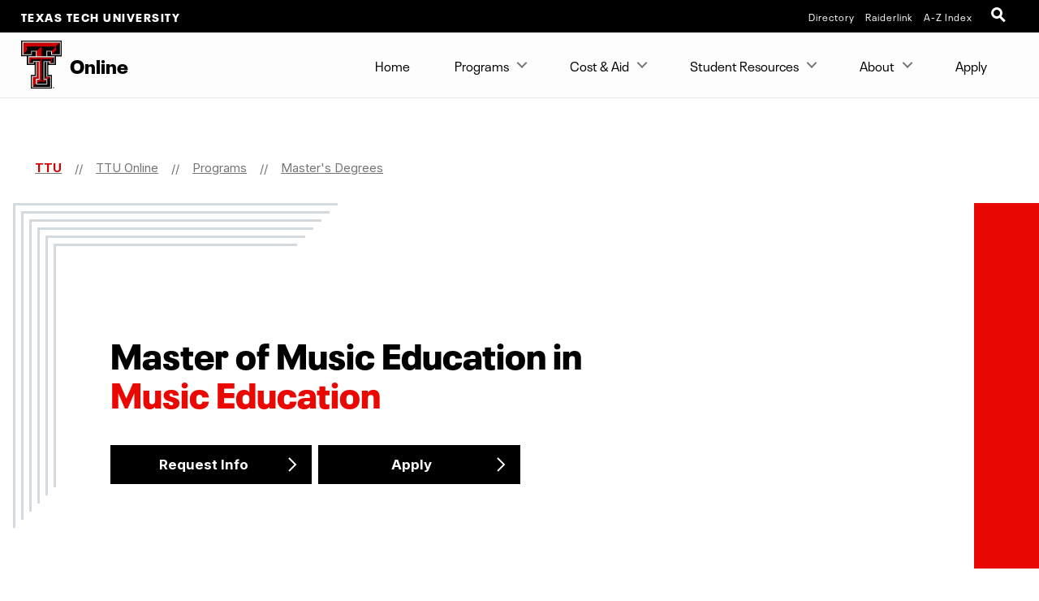

--- FILE ---
content_type: text/html; charset=UTF-8
request_url: https://www.depts.ttu.edu/online/programs/masters/musicEducation/
body_size: 9495
content:
<!DOCTYPE html>
<html class="ttu no-js" lang="en-us">
<head>
   <meta http-equiv="Content-Type" content="text/html; charset=UTF-8">
   <meta name="viewport" content="width=device-width, initial-scale=1">
   <meta charset="UTF-8">
   <meta http-equiv="X-UA-Compatible" content="IE=edge,chrome=1">
   <meta name="theme-color" content="#e90802">
   <meta name="apple-mobile-web-app-status-bar-style" content="#e90802">
   <meta name="mobile-web-app-capable" content="yes">
   <title>Master of Music Education in Music Education | Master's Degrees | Programs | Online | Texas Tech</title>
   <link rel="icon" type="image/png" href="/favicon-96.png" sizes="96x96" />
<link rel="icon" type="image/svg+xml" href="/favicon.svg" />
<link rel="icon" href="/favicon.ico" />
<link rel="apple-touch-icon" sizes="180x180" href="/apple-touch-icon.png" />
<meta name="apple-mobile-web-app-title" content="Texas Tech University" />
<!--link rel="manifest" href="/site.webmanifest" /> For Android. .webmanifest extension needs to be enabled on web servers -->


<script src="/_ttu-template/2017/js/jquery-2.1.1.js"></script> 

<link rel="stylesheet" href="/_ttu-template/_global/stylesheets/styles_v2_1_5.min.css" media="all" />

<script src="/_ttu-template/2017/js/modernizr.js"></script>
<script src="/_ttu-template/2017/js/scroll.js"></script>
   <!-- Google Tag Manager -->
<script>(function(w,d,s,l,i){w[l]=w[l]||[];w[l].push({'gtm.start':
new Date().getTime(),event:'gtm.js'});var f=d.getElementsByTagName(s)[0],
j=d.createElement(s),dl=l!='dataLayer'?'&l='+l:'';j.async=true;j.src=
'https://www.googletagmanager.com/gtm.js?id='+i+dl;f.parentNode.insertBefore(j,f);
})(window,document,'script','dataLayer','GTM-N8TWBRS');</script>
<!-- End Google Tag Manager -->
   
   <meta name="Author" content="State of Texas and Texas Tech University">
   <meta name="Keywords" content="Texas Tech University">
   <meta name="Description" content="Texas Tech University">
   <!-- START: TTU Online Includes -->




<!-- TTU Online GTM -->
<script type="text/javascript">
(function(w,d,s,l,i){w[l]=w[l]||[];w[l].push({'gtm.start':
new Date().getTime(),event:'gtm.js'});var f=d.getElementsByTagName(s)[0],
j=d.createElement(s),dl=l!='dataLayer'?'&l='+l:'';j.async=true;j.src=
'https://www.googletagmanager.com/gtm.js?id='+i+dl;f.parentNode.insertBefore(j,f);
})(window,document,'script','dataLayer','GTM-N3XB6VH');
</script>

<!-- END: TTU Online Includes -->
   <script type="text/javascript">
			var page_id="https://www.depts.ttu.edu/online/programs/masters/musicEducation/index.php";
			
				var site_has_own_hostname="no";
			</script>
   <link rel="stylesheet" href="/online/_ttuo-template/2022/css/ttuonline-website-v1.04.min.css" />
   
   </head><body><!-- This file is included immediately after the <body> tag. -->
<!-- Google Tag Manager (noscript) -->
<noscript><iframe src="https://www.googletagmanager.com/ns.html?id=GTM-N8TWBRS" height="0" width="0" style="display:none;visibility:hidden"></iframe></noscript>
<!-- End Google Tag Manager (noscript) -->   
   <!-- Main-header Logo Links = = = = = = = = = = = = = = = = = = = = = = = = = -->
   <div class="university--head"><span class="university--head__title"><a href="http://www.ttu.edu/">Texas Tech University</a></span>
      <nav class="university--head__nav">
	<ul>
	<li><a href="http://directory.texastech.edu/" tabindex="2" aria-label="TTU System Online Directory">Directory</a></li>
	<li><a href="http://raiderlink.ttu.edu/" tabindex="3" aria-label="Raiderlink">Raiderlink</a></li>
	<li><a href="http://www.ttu.edu/site/" tabindex="4" aria-label="Site Index">A-Z Index</a></li>
</ul></nav>
<div class="university--head__search"> 
	<!-- <a class="university__button" href="#">Menu<span></span></a>--> 
	<a class="ttu-search-trigger" href="#ttu-search" aria-label="Open Search"><span></span></a>
</div>
      </div>
   <!-- Page Header Navigation = = = = = = = = = = = = = = = = = = = = = = = = = -->
   <header class="ttu-main-header" id="nav">
      <div class="logo__lockup"><a class="ttu-logo" href="https://www.depts.ttu.edu/online/"><img src="/_ttu-template/2017/img/dbl__T.svg" alt="Texas Tech University Double T" width="5%" height="5%"></a><p> Online </p>
      </div>
      <ul class="ttu-header-buttons">
	<li><a class="ttu-nav-trigger" href="#ttu-primary-nav">Menu<span></span></a></li>
	<li><a class="ttu-search-trigger mobile-search" href="#ttu-search">Search<span></span></a></li>
</ul>
      
      </header>
   <main class="ttu-main-content"><!-- Main content = = = = = = = = = = = = = = = = = = = = = = = -->
      <section class="l-main-pagecontent">
         <section class="breadcrumb">
            <ul class="breadcrumbs">
               <li class="breadcrumbs-item"><a href="http://www.ttu.edu/" class="text-center icon-home">TTU</a></li>
               <li class="breadcrumbs-item"><a href="/online/index.php">TTU Online</a></li>
               <li class="breadcrumbs-item"><a href="/online/programs/">Programs</a></li>
               <li class="breadcrumbs-item"><a href="/online/programs/masters/">Master's Degrees</a></li>
            </ul>
         </section>
         <div class="ttuo-hero">
            <div class="ttuo-hero-content"><!-- Program Header -->
               <h1><span class="small text-black block">Master of Music Education in</span> Music Education</h1>
               <div class="row">
                  <div class="medium-9 large-6">
                     <div class="btn-group"><a class="btn black hollow" href="/online/contact/#grad" target="_blank">Request Info</a><a class="btn" href="http://www.depts.ttu.edu/music/prospectivestudents/graduate/gradadmissions.php">Apply</a></div>
                  </div>
               </div>
            </div>
         </div>
         <div class="row">
            <div class="large-4 medium-6 columns">
               <div class="callout black"><!-- Program Sidebar -->
                  <dl>
                     <dt>
                        <div class="icon clock">&nbsp;</div>&nbsp;<b class="uppercase">Credit Hours </b></dt>
                     <dd>30 for thesis or 36 for non-thesis</dd>
                     <dl>
                        <dl>
                           <dt>
                              <div class="icon spelling">&nbsp;</div>&nbsp;<b class="uppercase">Prerequisites</b></dt>
                           <dd>Bachelor's Degree</dd>
                        </dl>
                        <dl>
                           <dt>
                              <div class="icon university">&nbsp;</div>&nbsp;<b class="uppercase">Department </b></dt>
                           <dd><a href="http://www.vpa.ttu.edu/">J.T. &amp; Margaret Talkington College of Visual &amp; Performing Arts</a></dd>
                        </dl>
                        <dl>
                           <dt>
                              <div class="icon globe">&nbsp;</div>&nbsp;<b class="uppercase">Available</b></dt>
                           <dd><span class="label lightgreen">Online</span><br><br></dd>
                        </dl>
                     </dl>
                  </dl>
               </div><br></div>
            <div class="large-7 medium-6 end columns"><!-- Program Body -->
               <h2 class="beta">About the Program</h2>
               <p>The Master of Music Education degree may be attained with a 30-hour program that includes
                  a thesis or a 36-hour program without a thesis.&nbsp;</p>
               <p>All MMEd degree programs include 5 required courses (3 specified music education courses;
                  1 choice in musicology; 1 choice in music theory). All other hours are elective based
                  on the interests of the student and advice of the major professor.</p>
               <p>Elective hours may be selected to emphasize: Best Practices in Band/Orchestra/Choir/Elementary,
                  Conducting, Kodaly Certification, Music Technology, Music Research, Applied Lessons,
                  Ensembles, additional Musicology or Music Theory, other topics of interest.</p>
               <p>Coursework for all MMEd degree plans may be completed:</p>
               <ul class="default-list">
                  <li>during the long terms</li>
                  <li>during the summers</li>
                  <li>at a distance</li>
                  <li>in any combination of the above.</li>
               </ul>
               <p><b>Visit the program website for more details.</b></p><a class="btn hollow" href="https://www.depts.ttu.edu/music/programs/graduate/master-music-education/index.php" target="_blank">Program Website</a><p><small class="text-gray">Some programs may require you to come to the main campus or regional site for a course
                     or activity. Make sure and check with the Department/Program Advisor to ensure you
                     are able to meet the programs' requirements before you apply. Visit the program website
                     for more details.</small></p>
            </div>
         </div>
         <div><!-- Footer --><br><br><img src="/online/_ttuo-template/2022//images/stockimage-fullwidth.jpg"><br><br><div class="row">
               <div class="medium-10 medium-centered columns">
                  <hr>
                  <div class="text-center"><small class="text-gray"> While every effort has been made to ensure accuracy in reporting courses, policies,
                        and other statements within this website, Texas Tech University reserves the right
                        to make changes at any time without notice. For the most up-to-date information, please
                        contact your advisor. </small></div>
               </div>
            </div>
         </div>
      </section>
      <!-- End Main Content = = = = = = = = = = = = = = = = = = = = = --><!-- Contact Info = = = = = = = = = = = = = = = = = = = = = = = = = https://www.depts.ttu.edu/online/includes/contacts.php-->
      <section class="l-contact">
         <div class="c-contactinfo__container">
            <div class="c-contactinfo__title">
               <h1> Online </h1>
            </div>
            <div class="c-contactinfo__social">
   <ul>
      <li><a href="https://www.facebook.com/TexasTechOnline"><svg version="1.1" role="img" aria-labelledby="title_facebook desc_facebook" x="0px" y="0px" viewBox="0 0 485 485" enableBackground="new 0 0 485 485" style="width:100%;height:40px;"><title id="title_facebook">Like Online on Facebook</title><desc id="desc_facebook">Like Online on Facebook</desc><g><path class="inner-shape" d="M200.8,400H266V242.4h43.8c0,0,4.1-25.4,6.1-53.2h-49.6v-36.3c0-5.4,7.1-12.7,14.2-12.7H316V85h-48.4       c-68.5,0-66.9,53.1-66.9,61v43.4H169v53h31.8L200.8,400L200.8,400z" /><path class="outer-shape" d="M0,0v485h485V0H0z M455,455H30V30h425V455z" /></g></svg></a></li>
      
      <li><a href="https://www.instagram.com/ttuonline/"><svg version="1.1" role="img" aria-labelledby="title_instagram desc_instagram" x="0px" y="0px" viewBox="0 0 485 485" enableBackground="new 0 0 485 485" style="width:100%;height:40px;"><title id="title_instagram">Follow Online on Instagram</title><desc id="desc_instagram">Follow Online on Instagram</desc><g><g class="inner-shape"><path d="M320.5,85H164.5C120.7,85,85,120.7,85,164.5v156.1c0,43.8,35.6,79.5,79.5,79.5h156.1c43.8,0,79.4-35.6,79.4-79.5V164.5       C400,120.7,364.3,85,320.5,85z M365.7,320.6c0,24.9-20.3,45.2-45.2,45.2H164.5c-24.9,0-45.2-20.3-45.2-45.2V164.5       c0-24.9,20.3-45.2,45.2-45.2h156.1c24.9,0,45.2,20.3,45.2,45.2V320.6z" /><path d="M326.2,178.2c-10.6,0-19.2-8.6-19.2-19.2c0-10.6,8.6-19.2,19.2-19.2c10.6,0,19.2,8.6,19.2,19.2       C345.4,169.6,336.8,178.2,326.2,178.2L326.2,178.2z" /><path d="M242.5,161.4c-44.7,0-81.1,36.4-81.1,81.1c0,44.7,36.4,81.1,81.1,81.1c44.7,0,81.1-36.4,81.1-81.1       C323.6,197.8,287.2,161.4,242.5,161.4z M242.5,289.4c-25.8,0-46.8-21-46.8-46.8c0-25.8,21-46.8,46.8-46.8       c25.8,0,46.8,21,46.8,46.8C289.3,268.4,268.3,289.4,242.5,289.4z" /></g><path class="outer-shape" d="M0,0v485h485V0H0z M455,455H30V30h425V455z" /></g></svg></a></li>
      </ul>
</div><ul>
   <li>
      <h3>Phone</h3>
      <a href="tel:806-742-5944 ">806-742-5944 </a></li>
   <li>
      <h3>Email</h3>
      <a href="mailto:online@ttu.edu">online@ttu.edu</a></li>
</ul></div>
         </section>
      
      <!-- Footer = = = = = = = = = = = = = = = = = = = = = = = = = -->
      <footer class="l-footer-university"><!-- Address / Slogan --><!-- = = = = = = = = == = = = = = -->
         <div class="c-footer-university__slogan"><h2>Texas Tech University</h2>
<ul class="c-footer__address">
	<li> 2500 Broadway Lubbock, Texas 79409</li>
	<li><a href="tel:+18067422011">806-742-2011</a></li>
</ul>
            
            <div class="l-socialbar"><h4>Follow Texas Tech University</h4>
<ul>
	<li><a href="https://www.facebook.com/TexasTechUniversity/"><svg version="1.1" role="img" aria-labelledby="title_facebook desc_facebook" x="0px" y="0px" viewBox="0 0 485 485" enableBackground="new 0 0 485 485" style="width:100%;height:30px;"><title id="title_facebook">Like Texas Tech University on Facebook</title><desc id="desc_facebook">Like Texas Tech University on Facebook</desc><path class="inner-shape" d="M200.8,400H266V242.4h43.8c0,0,4.1-25.4,6.1-53.2h-49.6v-36.3c0-5.4,7.1-12.7,14.2-12.7H316V85h-48.4       c-68.5,0-66.9,53.1-66.9,61v43.4H169v53h31.8L200.8,400L200.8,400z" /></svg></a></li>
	<li><a href="http://www.twitter.com/texastech/"><svg version="1.1" role="img" aria-labelledby="title_twitter desc_twitter" x="0px" y="0px" viewBox="0 0 485 485" enableBackground="new 0 0 485 485" style="width:100%;height:30px;"><title id="title_twitter">Follow Texas Tech University on X (twitter)</title><desc id="desc_twitter">Follow Texas Tech University on X (twitter)</desc><path class="inner-shape" d="M271.8,218.4L386.6,85h-27.2l-99.6,115.8L180.2,85H88.4l120.3,175.1L88.4,400h27.2l105.2-122.3l84,122.3h91.8L271.8,218.4       L271.8,218.4z M234.6,261.7l-12.2-17.4l-97-138.8h41.8l78.3,112l12.2,17.4l101.8,145.6h-41.8L234.6,261.7L234.6,261.7L234.6,261.7z" /></svg></a></li>
	<li><a href="http://www.youtube.com/user/texastech/"><svg version="1.1" role="img" aria-labelledby="title_youtube desc_youtube" x="0px" y="0px" viewBox="0 0 485 485" enableBackground="new 0 0 485 485" style="width:100%;height:30px;"><title id="title_youtube">Subscribe to Texas Tech University on YouTube</title><desc id="desc_youtube">Subscribe to Texas Tech University on YouTube</desc><path class="inner-shape" d="M124.5,347.9c39.1,4.4,78.6,4.4,117.9,4.4c39.4,0,78.9,0,118-4.4c16.5-1.8,30.2-14.2,34.1-31c5.5-23.8,5.5-49.9,5.5-74.5       s0-50.6-5.4-74.4c-3.9-16.8-17.6-29.1-34.1-31c-39.1-4.4-78.6-4.4-117.9-4.4c-39.4,0-78.9,0-118,4.4c-16.5,1.8-30.2,14.2-34,31       c-5.5,23.8-5.6,49.9-5.6,74.5s0,50.6,5.5,74.5C94.3,333.7,108,346.1,124.5,347.9z M201.9,187.2c33.4,17.4,66.5,34.7,100.1,52.2       c-33.5,17.4-66.7,34.6-100.1,51.9L201.9,187.2L201.9,187.2z" /></svg></a></li>
	<li><a href="https://www.instagram.com/texastech/"><svg version="1.1" role="img" aria-labelledby="title_instagram desc_instagram" x="0px" y="0px" viewBox="0 0 485 485" enableBackground="new 0 0 485 485" style="width:100%;height:30px;"><title id="title_instagram">Follow Texas Tech University on Instagram</title><desc id="desc_instagram">Follow Texas Tech University on Instagram</desc><g class="inner-shape"><path d="M320.5,85H164.5C120.7,85,85,120.7,85,164.5v156.1c0,43.8,35.6,79.5,79.5,79.5h156.1c43.8,0,79.4-35.6,79.4-79.5V164.5       C400,120.7,364.3,85,320.5,85z M365.7,320.6c0,24.9-20.3,45.2-45.2,45.2H164.5c-24.9,0-45.2-20.3-45.2-45.2V164.5       c0-24.9,20.3-45.2,45.2-45.2h156.1c24.9,0,45.2,20.3,45.2,45.2V320.6z" /><path d="M326.2,178.2c-10.6,0-19.2-8.6-19.2-19.2c0-10.6,8.6-19.2,19.2-19.2c10.6,0,19.2,8.6,19.2,19.2       C345.4,169.6,336.8,178.2,326.2,178.2L326.2,178.2z" /><path d="M242.5,161.4c-44.7,0-81.1,36.4-81.1,81.1c0,44.7,36.4,81.1,81.1,81.1c44.7,0,81.1-36.4,81.1-81.1       C323.6,197.8,287.2,161.4,242.5,161.4z M242.5,289.4c-25.8,0-46.8-21-46.8-46.8c0-25.8,21-46.8,46.8-46.8       c25.8,0,46.8,21,46.8,46.8C289.3,268.4,268.3,289.4,242.5,289.4z" /></g></svg></a></li>
	<li><a href="http://www.linkedin.com/companies/texas-tech-university"><svg version="1.1" role="img" aria-labelledby="title_linkedin desc_linkedin" x="0px" y="0px" viewBox="0 0 485 485" enableBackground="new 0 0 485 485" style="width:100%;height:30px;"><title id="title_linkedin">Connect with Texas Tech University on LinkedIn</title><desc id="desc_linkedin">Connect with Texas Tech University on LinkedIn</desc><g class="inner-shape"><path d="M89,189.9c0,0,1.5,0,3.9,0h63.6V393H89V189.9z" /><path d="M122.3,162.2h0.4c23.6,0,38.2-15.6,38.2-35.1c-0.4-19.9-14.6-35.1-37.8-35.1C100.1,92,85,107.2,85,127.1       C85,146.6,99.7,162.2,122.3,162.2z" /><path d="M261.4,393V279.6c0-6.1,0.5-12.1,2.2-16.5c4.9-12.1,16-24.7,34.6-24.7c24.4,0,34.2,18.6,34.2,45.9V393H400V276.5       c0-62.4-33.3-91.4-77.7-91.4c-35.9,0-51.9,19.7-60.9,33.5v0.7H261c0.1-0.2,0.3-0.4,0.4-0.7v-28.8h-67.5c0.9,19.1,0,203.1,0,203.1       L261.4,393L261.4,393z" /></g></svg></a></li>
</ul>
               </div>
         </div>
         
<!-- Links --> 

<!--= = = = = = = = = = = = = = -->
<nav class="c-footer-university__links"  data-silktide="ignore" >
	<ul>
		<li><a href="mailto:webmaster@ttu.edu?subject=Contact%20TTU%20-%20http%3A%2F%2Fwww.depts.ttu.edu%2Fonline%2Fprograms%2Fmasters%2FmusicEducation%2Findex.php">Contact Us</a></li>
		<li><a href="https://www.ttu.edu/map/">Campus Map</a></li>
		<li><a href="https://www.texastech.edu/careers/">Jobs @ TTU</a></li>
		<li><a href="https://www.ttu.edu/techalert/">TechAlert</a></li>
		<li><a href="https://www.ttu.edu/policy/">General Policy Information</a></li>
		<li><a href="https://www.ttu.edu/courseinfo/">Public Access to Course Info</a></li>
		<li><a href="https://www.depts.ttu.edu/utilities/EnergyManagement/Energy-Management.php">Energy Management</a></li>
		<li><a href="https://www.ttu.edu/wellbeing/">Mental Health Resources</a></li>
		<li><a href="https://www.depts.ttu.edu/titleix/">Title IX</a></li>
		<li><a href="https://secure.ethicspoint.com/domain/media/en/gui/12414/index.html">Fraud and Misconduct Hotline</a></li>
		<li><a href="https://apps.highered.texas.gov/index.cfm?page=44D8EA89B7EF3E9BBAB50F71E96AAA13">Online Institutional Resumes</a></li>
		<li><a href="https://comptroller.texas.gov/transparency/">Texas Transparency</a></li>
	</ul>
	<ul>
		<li><a href="https://www.texastech.edu/">TTU System</a></li>
		<li><a href="https://www.ttuhsc.edu/">TTU Health Sciences Center</a></li>
		<li><a href="https://elpaso.ttuhsc.edu/">TTUHSC El Paso</a></li>
		<li><a href="https://www.angelo.edu/">Angelo State University</a></li>
		<li><a href="https://www.msutexas.edu/">Midwestern State University</a></li>
		<li><a href="https://www.tsl.texas.gov/trail/" target="_blank" aria-label="Statewide Search (opens in new window)">Statewide Search</a></li>
		<li><a href="https://texas.gov/" target="_blank" aria-label="State of Texas (opens in new window)">State of Texas</a></li>
		<li><a href="https://gov.texas.gov/organization/hsgd" target="_blank" aria-label="Texas Homeland Security (opens in new window)">Texas Homeland Security</a></li>
		<li><a href="https://veterans.portal.texas.gov" target="_blank" aria-label="Texas Veterans Portal (opens in new window)">Texas Veterans Portal</a></li>
		<li><a href="https://txcrews.org/" target="_blank" aria-label="Texas CREWS (opens in new window)">Texas CREWS</a></li>
		<li><a href="https://sao.fraud.texas.gov/" target="_blank" aria-label="SAO Fraud Reporting (opens in new window)">SAO Fraud Reporting</a></li>
		<li><a href="https://www.texastech.edu/ogc/open-records.php" target="_blank" aria-label="Open Records Requests (opens in new window)">Open Records Requests</a></li>
	</ul>
</nav>
         </footer>
      <div class="l-footer-copyright"><a href="http://www.ttu.edu/">© 2026            				&nbsp;Texas Tech University</a>
         <a href="https://a.cms.omniupdate.com/11/?skin=ttu&amp;account=main&amp;site=online&amp;action=de&amp;path=/programs/masters/musicEducation/index.pcf" target="_blank">Dec 22, 2025</a>&nbsp;12:36 PM</div>
      </main>
   <!-- Menu Overlay = = = = = = = = = = = = = = = = = = = = = -->
   <div class="ttu-overlay"></div>
   
   
   
   <nav class="ttu-nav">
      <ul id="cd-primary-nav" class="ttu-primary-nav is-fixed">
         
         <div class="c-page-header__mobile">
            <label class="c-page-header__title moves-out"> Online </label>
            </div>
         
         <li><a href="/online/index.php">Home</a></li>
         <li class="has-children "><a href="#">Programs</a>
            
            <ul class="ttu-secondary-nav is-hidden">
               <div class="c-page-header__mobile">
                  <label class="c-page-header__title moves-out"> Online <br>
                     <span class="title--location">Programs</span>
                     </label>
                  </div>
               <li class="go-back"><a href="#0">Back</a></li>
               
               <li class="has-children "><a href="#">Programs</a>
                  
                  <ul class="is-hidden ">
                     <div class="c-page-header__mobile">
                        <label class="c-page-header__title moves-out"> Online <br>
                           <span class="title--location">Programs</span>
                           
                           <br>
                           <span class="title--location">Programs</span>
                           </label>
                        </div>
                     <li class="go-back"><a href="#0">Back</a></li>
                     
                     <li><a href="/online/programs/?subNav=Undergraduate">Bachelor's Programs</a></li>
                     <li><a href="/online/programs/?subNav=Master%27s">Master's Programs</a></li>
                     <li><a href="/online/programs/?subNav=Doctorate">Doctoral Programs</a></li>
                     <li><a href="/online/programs/?subNav=All+Programs">All Academic Programs</a></li>
                     <li><a href="/online/careercertificates/">Industry Career Certificates</a></li>
                     <li><a href="/online/microcredentials/">Microcredentials</a></li>
                     <li><a href="/online/10K/">$10K Degree Completion Program</a></li>
                     <li><a href="/online/programs/?subNav=Online%2b">Online+</a></li>
                  </ul>
               </li>
               <li class="has-children "><a href="#">More Education Opportunities</a>
                  
                  <ul class="is-hidden ">
                     <div class="c-page-header__mobile">
                        <label class="c-page-header__title moves-out"> Online <br>
                           <span class="title--location">Programs</span>
                           
                           <br>
                           <span class="title--location">More Education Opportunities</span>
                           </label>
                        </div>
                     <li class="go-back"><a href="#0">Back</a></li>
                     
                     <li><a href="/online/moreopportunities/">Overview</a></li>
                     <li><a class="external" href="https://www.depts.ttu.edu/k12/">Texas Tech K-12</a></li>
                     <li><a class="external" href="http://olli.ttu.edu/"><abbr>Osher Lifelong Learning Institute (OLLI) 50+</abbr></a></li>
                  </ul>
               </li>
            </ul>
         </li>
         <li class="has-children "><a href="#">Cost &amp; Aid</a>
            
            <ul class="ttu-secondary-nav is-hidden">
               <div class="c-page-header__mobile">
                  <label class="c-page-header__title moves-out"> Online <br>
                     <span class="title--location">Cost &amp; Aid</span>
                     </label>
                  </div>
               <li class="go-back"><a href="#0">Back</a></li>
               
               <li class="has-children "><a href="#" class="c-sitemenu-nolink">Cost &amp; Aid</a>
                  
                  <ul class="is-hidden ">
                     <div class="c-page-header__mobile">
                        <label class="c-page-header__title moves-out"> Online <br>
                           <span class="title--location">Cost &amp; Aid</span>
                           </label>
                        </div>
                     <li class="go-back"><a href="#0">Back</a></li>
                     
                     <li><a href="/online/affordable/">Cost of Attendance</a></li>
                     <li><a href="https://www.depts.ttu.edu/studentbusinessservices/feeInfo/tuition-estimator.php">Net Cost Calculator</a></li>
                  </ul>
               </li>
            </ul>
         </li>
         <li class="has-children "><a href="#">Student Resources</a>
            
            <ul class="ttu-secondary-nav is-hidden">
               <div class="c-page-header__mobile">
                  <label class="c-page-header__title moves-out"> Online <br>
                     <span class="title--location">Student Resources</span>
                     </label>
                  </div>
               <li class="go-back"><a href="#0">Back</a></li>
               
               <li class="has-children "><a href="#">Prospective Students</a>
                  
                  <ul class="is-hidden ">
                     <div class="c-page-header__mobile">
                        <label class="c-page-header__title moves-out"> Online <br>
                           <span class="title--location">Student Resources</span>
                           
                           <br>
                           <span class="title--location">Prospective Students</span>
                           </label>
                        </div>
                     <li class="go-back"><a href="#0">Back</a></li>
                     
                     <li><a href="https://www.ttu.edu/admissions/">Undergraduate Admissions</a></li>
                     <li><a href="https://www.depts.ttu.edu/gradschool/">Graduate Admissions</a></li>
                     <li><a href="https://www.depts.ttu.edu/admissions/apply/status/transfer/">Transfer</a></li>
                     <li><a href="https://www.depts.ttu.edu/international/">International Students</a></li>
                     <li><a href="/online/military/">Military/Veterans</a></li>
                     <li><a href="/online/workforce/">Workforce Investment</a></li>
                     <li><a href="/online/workforce/amazon/">Amazon Career Choice</a></li>
                     <li><a href="/online/moreopportunities/#courses">Non-Degree Seeking</a></li>
                  </ul>
               </li>
               <li class="has-children "><a href="#">Current Students</a>
                  
                  <ul class="is-hidden ">
                     <div class="c-page-header__mobile">
                        <label class="c-page-header__title moves-out"> Online <br>
                           <span class="title--location">Student Resources</span>
                           
                           <br>
                           <span class="title--location">Current Students</span>
                           </label>
                        </div>
                     <li class="go-back"><a href="#0">Back</a></li>
                     
                     <li><a href="/online/advocates/">Online Student Advocates</a></li>
                     <li><a href="/online/resources/">Online Student Resources</a></li>
                     <li><a href="https://www.depts.ttu.edu/sds/">Student Disability Services</a></li>
                     <li><a class="external" href="https://design.instructure.com/courses/178">Canvas Support</a></li>
                  </ul>
               </li>
               <li class="has-children "><a href="#">Additional Resources</a>
                  
                  <ul class="is-hidden ">
                     <div class="c-page-header__mobile">
                        <label class="c-page-header__title moves-out"> Online <br>
                           <span class="title--location">Student Resources</span>
                           
                           <br>
                           <span class="title--location">Additional Resources</span>
                           </label>
                        </div>
                     <li class="go-back"><a href="#0">Back</a></li>
                     
                     <li><a href="https://www.depts.ttu.edu/studentbusinessservices/">Student Business Services</a></li>
                     <li><a href="https://www.depts.ttu.edu/scholarships/">Scholarship Opportunities</a></li>
                  </ul>
               </li>
            </ul>
         </li>
         <li class="has-children "><a href="#">About</a>
            
            <ul class="ttu-secondary-nav is-hidden">
               <div class="c-page-header__mobile">
                  <label class="c-page-header__title moves-out"> Online <br>
                     <span class="title--location">About</span>
                     </label>
                  </div>
               <li class="go-back"><a href="#0">Back</a></li>
               
               <li class="has-children "><a href="#">About</a>
                  
                  <ul class="is-hidden ">
                     <div class="c-page-header__mobile">
                        <label class="c-page-header__title moves-out"> Online <br>
                           <span class="title--location">About</span>
                           
                           <br>
                           <span class="title--location">About</span>
                           </label>
                        </div>
                     <li class="go-back"><a href="#0">Back</a></li>
                     
                     <li><a href="/online/eight-week/terms/">8-Week Classes</a></li>
                     <li><a href="/online/about/council/">Online Learning Council</a></li>
                     <li><a href="/online/about/staff/">Staff</a></li>
                     <li><a href="/clery/">Campus Security Report</a></li>
                     <li><a href="/online/about/complaint/">Student Complaint Process</a></li>
                  </ul>
               </li>
               <li class="has-children "><a href="#">Connect</a>
                  
                  <ul class="is-hidden ">
                     <div class="c-page-header__mobile">
                        <label class="c-page-header__title moves-out"> Online <br>
                           <span class="title--location">About</span>
                           
                           <br>
                           <span class="title--location">Connect</span>
                           </label>
                        </div>
                     <li class="go-back"><a href="#0">Back</a></li>
                     
                     <li><a href="/online/contact/">Contact Us</a></li>
                     <li><a class="external" href="https://www.facebook.com/TTUeLearning" target="_blank">Facebook</a></li>
                     <li><a class="external" href="https://www.instagram.com/ttuelearning/" target="_blank">Instagram</a></li>
                  </ul>
               </li>
               <li class="has-children "><a href="#">For Faculty &amp; Staff</a>
                  
                  <ul class="is-hidden ">
                     <div class="c-page-header__mobile">
                        <label class="c-page-header__title moves-out"> Online <br>
                           <span class="title--location">About</span>
                           
                           <br>
                           <span class="title--location">For Faculty &amp; Staff</span>
                           </label>
                        </div>
                     <li class="go-back"><a href="#0">Back</a></li>
                     
                     <li><a href="/online/accessibility/">Online Faculty Services</a></li>
                     <li><a href="/online/about/marketing-requests/">Marketing Requests</a></li>
                  </ul>
               </li>
            </ul>
         </li>
         <li><a href="/online/start/">Apply</a></li>
         <div class="l-ttunav is-hidden"><label class="c-page-header__title">Additional Resources</label>
            <a href="http://www.ttu.edu/" alt="TTU Home" title="TTU Home">TTU Home</a>
            <ul>
	<li><a href="http://directory.texastech.edu/" tabindex="2" aria-label="TTU System Online Directory">Directory</a></li>
	<li><a href="http://raiderlink.ttu.edu/" tabindex="3" aria-label="Raiderlink">Raiderlink</a></li>
	<li><a href="http://www.ttu.edu/site/" tabindex="4" aria-label="Site Index">A-Z Index</a></li>
</ul></div>
      </ul>
      </nav>
   
   <!-- TTU Search -->
<!--
<div id="ttu-search" class="ttu-search">
	<form action="https://www.ttu.edu/search/" method="get">
		<input type="search" placeholder="Search..." name="query" aria-label="Search TTU Site" />
	</form>
</div>
 -->
<!-- TTU Google Search -->
<div id="ttu-search" class="ttu-search">
<script async src="https://cse.google.com/cse.js?cx=005616944757946716054:pp7cfxslkbm">
</script>
<div class="gcse-searchbox-only"></div>
</div>
<script src="/_ttu-template/2017/js/classie.js"></script> 
<script src="/_ttu-template/2017/js/main.js"></script> 
<script src="/_ttu-template/2017/js/stickykit.js"></script> 
<script>
    $("#nav").stick_in_parent({
        bottoming: false
    });
    </script> 
   
   </body>
</html>

--- FILE ---
content_type: text/css
request_url: https://www.depts.ttu.edu/online/_ttuo-template/2022/css/ttuonline-website-v1.04.min.css
body_size: 11035
content:
@font-face{font-family:Neue Helvetica W01;font-style:normal;font-weight:300;src:url("/_ttu-template/_global/stylesheets/fonts/b0868b4c-234e-47d3-bc59-41ab9de3c0db.woff2") format("woff2"), url("/_ttu-template/_global/stylesheets/fonts/bcf54343-d033-41ee-bbd7-2b77df3fe7ba.woff") format("woff")}@font-face{font-family:Neue Helvetica W01;font-style:normal;font-weight:600;src:url("/_ttu-template/_global/stylesheets/fonts/531c5a28-5575-4f58-96d4-a80f7b702d7b.woff2") format("woff2"), url("/_ttu-template/_global/stylesheets/fonts/439c5962-f9fe-4eaf-a1f6-f41d42edba75.woff") format("woff")}@font-face{font-family:Neue Helvetica Cn;font-style:normal;font-weight:600;src:url("/_ttu-template/_global/stylesheets/fonts/ab23c239-fb66-406e-bce6-f0f260f5a217.woff2") format("woff2"), url("/_ttu-template/_global/stylesheets/fonts/102ab74c-0e84-4fe5-a17a-b20fb643591a.woff") format("woff")}@font-face{font-family:Neue Helvetica Cn;font-style:normal;font-weight:400;src:url("/_ttu-template/_global/stylesheets/fonts/946b2f3f-a9d7-47e4-9738-ee963004d697.woff2") format("woff2"), url("/_ttu-template/_global/stylesheets/fonts/ce90a9c3-4580-4fa7-b453-9a4e86d0c271.woff") format("woff")}@font-face{font-family:Neue Helvetica Cn;font-style:oblique;font-weight:700;src:url("/_ttu-template/_global/stylesheets/fonts/a2957f2d-9b3b-4aea-b86c-bba81fc8128e.woff2") format("woff2"), url("/_ttu-template/_global/stylesheets/fonts/879d541c-7f90-4fe6-93c4-453ee22fa15e.woff") format("woff")}@font-face{font-family:pt_monoregular;font-style:normal;font-weight:400;src:url("/_ttu-template/_global/stylesheets/fonts/ptmono-regular-webfont.woff2") format("woff2"), url("/_ttu-template/_global/stylesheets/fonts/ptmono-regular-webfont.woff") format("woff")}@font-face{font-family:andalemo;font-style:normal;font-weight:400;src:url("/_ttu-template/_global/stylesheets/fonts/andalemo.woff2") format("woff2"), url("/_ttu-template/_global/stylesheets/fonts/andalemo.woff") format("woff")}@font-face{font-family:ITC Charter W01;font-style:normal;font-weight:400;src:url("/_ttu-template/_global/stylesheets/fonts/6b354187-add6-421c-9022-918efeb1a9d4.woff2") format("woff2"), url("/_ttu-template/_global/stylesheets/fonts/fcf607e0-9726-46de-99a0-3d80440fcad0.woff") format("woff")}@font-face{font-family:ITC Charter W01;font-style:italic;font-weight:400;src:url("/_ttu-template/_global/stylesheets/fonts/59ba0cae-532c-4764-970e-c8e9c4dc3621.woff2") format("woff2"), url("/_ttu-template/_global/stylesheets/fonts/c17e88a4-2bac-4c58-8aea-2345de107ef7.woff") format("woff")}@font-face{font-family:ITC Charter W01;font-style:normal;font-weight:700;src:url("/_ttu-template/_global/stylesheets/fonts/a26b8d77-7077-41a3-aa4a-9720f909f728.woff2") format("woff2"), url("/_ttu-template/_global/stylesheets/fonts/10deb463-297b-4976-8a13-f9a98d7ea6de.woff") format("woff")}@font-face{font-family:ITC Charter W01;font-style:italic;font-weight:700;src:url("/_ttu-template/_global/stylesheets/fonts/ddf06504-e618-494d-b1b9-56e26c0bf664.woff2") format("woff2"), url("/_ttu-template/_global/stylesheets/fonts/291df853-a088-4f20-9bb4-ce8097a4011b.woff") format("woff")}@font-face{font-family:ITC Charter W01;font-style:normal;font-weight:800;src:url("/_ttu-template/_global/stylesheets/fonts/7c432744-fd05-46c3-8d26-d656c777bd5f.woff2") format("woff2"), url("/_ttu-template/_global/stylesheets/fonts/fabc29b0-3776-4b3d-922c-cdbe3ad31146.woff") format("woff")}.standard-content > .row > .large-9{margin-left:auto;margin-right:auto;width:100%}.l-main-pagecontent .breadcrumbs > :first-child:before{content:"";line-height:0.6875em;margin:0}.l-main-pagecontent .breadcrumbs li:first-of-type a{box-shadow:0 0 0 #d60000;color:#d60000!important;transition:all 0.4s ease}.l-main-pagecontent .breadcrumbs li:first-of-type a:hover{box-shadow:0 2px 0 #d60000}.l-main-pagecontent .breadcrumbs > :before{color:#ccc;content:"/";margin:0 0.75rem;position:relative;top:1px}.l-main-pagecontent .breadcrumbs > *{color:#333;font-family:Neue Helvetica W01,Helvetica,Arial,sans-serif;font-size:0.6875em;letter-spacing:1px;line-height:0.6875em;list-style-type:none;text-transform:uppercase}.l-main-pagecontent .breadcrumbs a{border-bottom:none;box-shadow:0 0 0 #1b1b1b;color:#666;text-transform:none!important;transition:all 0.4s ease}.l-main-pagecontent .breadcrumbs a:before{content:none}.l-main-pagecontent .breadcrumbs a:hover{background-color:transparent;box-shadow:0 2px 0 #999;color:#999}.l-main-pagecontent .breadcrumbs-item:first-child a:before{font-style:normal;font-weight:400;speak:none;display:inline-block;font-variant:normal;line-height:1em;text-align:left;text-decoration:inherit;text-transform:none}.l-main-pagecontent .breadcrumbs{display:none;margin-left:0;padding-left:2.2vw;text-align:left}@media only screen and (min-width:768px){.l-main-pagecontent .breadcrumbs{align-items:flex-start;display:flex;justify-content:flex-start;margin-top:0}}.breadcrumb{padding-bottom:1.5em}@media only screen and (min-width:768px){.breadcrumb{font-size:1rem;padding-bottom:0}}.l-main-pagecontent{background-color:#fff;color:#000}.l-main-pagecontent .row{max-width:80rem}.l-main-pagecontent li,.l-main-pagecontent p,.sg-main li,.sg-main p{font-size:1.2rem;line-height:1.875rem}::-moz-selection{background:rgba(255,204,187,.8);color:#d01b1b}::selection{background:rgba(255,204,187,.8);color:#d01b1b}.grid-container{margin-left:auto;margin-right:auto;max-width:75rem;padding-left:0.9375rem;padding-right:0.9375rem}@media print,screen and (min-width:43.75em){.grid-container{padding-left:1.875rem;padding-right:1.875rem}}.grid-container.fluid{margin-left:auto;margin-right:auto;max-width:100%;padding-left:0.9375rem;padding-right:0.9375rem}@media print,screen and (min-width:43.75em){.grid-container.fluid{padding-left:1.875rem;padding-right:1.875rem}}.grid-container.full{margin-left:auto;margin-right:auto;max-width:100%;padding-left:0;padding-right:0}.grid-x{display:flex;flex-flow:row wrap}.cell{flex:0 0 auto;min-height:0;min-width:0;width:100%}.cell.auto{flex:1 1 0}.cell.shrink{flex:0 0 auto}.grid-x > .auto,.grid-x > .shrink{width:auto}.grid-x > .small-1,.grid-x > .small-10,.grid-x > .small-11,.grid-x > .small-12,.grid-x > .small-2,.grid-x > .small-3,.grid-x > .small-4,.grid-x > .small-5,.grid-x > .small-6,.grid-x > .small-7,.grid-x > .small-8,.grid-x > .small-9,.grid-x > .small-full,.grid-x > .small-shrink{flex-basis:auto}@media print,screen and (min-width:43.75em){.grid-x > .medium-1,.grid-x > .medium-10,.grid-x > .medium-11,.grid-x > .medium-12,.grid-x > .medium-2,.grid-x > .medium-3,.grid-x > .medium-4,.grid-x > .medium-5,.grid-x > .medium-6,.grid-x > .medium-7,.grid-x > .medium-8,.grid-x > .medium-9,.grid-x > .medium-full,.grid-x > .medium-shrink{flex-basis:auto}}@media print,screen and (min-width:76.5em){.grid-x > .large-1,.grid-x > .large-10,.grid-x > .large-11,.grid-x > .large-12,.grid-x > .large-2,.grid-x > .large-3,.grid-x > .large-4,.grid-x > .large-5,.grid-x > .large-6,.grid-x > .large-7,.grid-x > .large-8,.grid-x > .large-9,.grid-x > .large-full,.grid-x > .large-shrink{flex-basis:auto}}@media screen and (min-width:90em){.grid-x > .xlarge-1,.grid-x > .xlarge-10,.grid-x > .xlarge-11,.grid-x > .xlarge-12,.grid-x > .xlarge-2,.grid-x > .xlarge-3,.grid-x > .xlarge-4,.grid-x > .xlarge-5,.grid-x > .xlarge-6,.grid-x > .xlarge-7,.grid-x > .xlarge-8,.grid-x > .xlarge-9,.grid-x > .xlarge-full,.grid-x > .xlarge-shrink{flex-basis:auto}}@media screen and (min-width:107.5em){.grid-x > .xxlarge-1,.grid-x > .xxlarge-10,.grid-x > .xxlarge-11,.grid-x > .xxlarge-12,.grid-x > .xxlarge-2,.grid-x > .xxlarge-3,.grid-x > .xxlarge-4,.grid-x > .xxlarge-5,.grid-x > .xxlarge-6,.grid-x > .xxlarge-7,.grid-x > .xxlarge-8,.grid-x > .xxlarge-9,.grid-x > .xxlarge-full,.grid-x > .xxlarge-shrink{flex-basis:auto}}.grid-x > .small-1,.grid-x > .small-10,.grid-x > .small-11,.grid-x > .small-12,.grid-x > .small-2,.grid-x > .small-3,.grid-x > .small-4,.grid-x > .small-5,.grid-x > .small-6,.grid-x > .small-7,.grid-x > .small-8,.grid-x > .small-9{flex:0 0 auto}.grid-x > .small-1{width:8.3333333333%}.grid-x > .small-2{width:16.6666666667%}.grid-x > .small-3{width:25%}.grid-x > .small-4{width:33.3333333333%}.grid-x > .small-5{width:41.6666666667%}.grid-x > .small-6{width:50%}.grid-x > .small-7{width:58.3333333333%}.grid-x > .small-8{width:66.6666666667%}.grid-x > .small-9{width:75%}.grid-x > .small-10{width:83.3333333333%}.grid-x > .small-11{width:91.6666666667%}.grid-x > .small-12{width:100%}@media print,screen and (min-width:43.75em){.grid-x > .medium-auto{flex:1 1 0;width:auto}.grid-x > .medium-1,.grid-x > .medium-10,.grid-x > .medium-11,.grid-x > .medium-12,.grid-x > .medium-2,.grid-x > .medium-3,.grid-x > .medium-4,.grid-x > .medium-5,.grid-x > .medium-6,.grid-x > .medium-7,.grid-x > .medium-8,.grid-x > .medium-9,.grid-x > .medium-shrink{flex:0 0 auto}.grid-x > .medium-shrink{width:auto}.grid-x > .medium-1{width:8.3333333333%}.grid-x > .medium-2{width:16.6666666667%}.grid-x > .medium-3{width:25%}.grid-x > .medium-4{width:33.3333333333%}.grid-x > .medium-5{width:41.6666666667%}.grid-x > .medium-6{width:50%}.grid-x > .medium-7{width:58.3333333333%}.grid-x > .medium-8{width:66.6666666667%}.grid-x > .medium-9{width:75%}.grid-x > .medium-10{width:83.3333333333%}.grid-x > .medium-11{width:91.6666666667%}.grid-x > .medium-12{width:100%}}@media print,screen and (min-width:76.5em){.grid-x > .large-auto{flex:1 1 0;width:auto}.grid-x > .large-1,.grid-x > .large-10,.grid-x > .large-11,.grid-x > .large-12,.grid-x > .large-2,.grid-x > .large-3,.grid-x > .large-4,.grid-x > .large-5,.grid-x > .large-6,.grid-x > .large-7,.grid-x > .large-8,.grid-x > .large-9,.grid-x > .large-shrink{flex:0 0 auto}.grid-x > .large-shrink{width:auto}.grid-x > .large-1{width:8.3333333333%}.grid-x > .large-2{width:16.6666666667%}.grid-x > .large-3{width:25%}.grid-x > .large-4{width:33.3333333333%}.grid-x > .large-5{width:41.6666666667%}.grid-x > .large-6{width:50%}.grid-x > .large-7{width:58.3333333333%}.grid-x > .large-8{width:66.6666666667%}.grid-x > .large-9{width:75%}.grid-x > .large-10{width:83.3333333333%}.grid-x > .large-11{width:91.6666666667%}.grid-x > .large-12{width:100%}}@media screen and (min-width:90em){.grid-x > .xlarge-auto{flex:1 1 0;width:auto}.grid-x > .xlarge-1,.grid-x > .xlarge-10,.grid-x > .xlarge-11,.grid-x > .xlarge-12,.grid-x > .xlarge-2,.grid-x > .xlarge-3,.grid-x > .xlarge-4,.grid-x > .xlarge-5,.grid-x > .xlarge-6,.grid-x > .xlarge-7,.grid-x > .xlarge-8,.grid-x > .xlarge-9,.grid-x > .xlarge-shrink{flex:0 0 auto}.grid-x > .xlarge-shrink{width:auto}.grid-x > .xlarge-1{width:8.3333333333%}.grid-x > .xlarge-2{width:16.6666666667%}.grid-x > .xlarge-3{width:25%}.grid-x > .xlarge-4{width:33.3333333333%}.grid-x > .xlarge-5{width:41.6666666667%}.grid-x > .xlarge-6{width:50%}.grid-x > .xlarge-7{width:58.3333333333%}.grid-x > .xlarge-8{width:66.6666666667%}.grid-x > .xlarge-9{width:75%}.grid-x > .xlarge-10{width:83.3333333333%}.grid-x > .xlarge-11{width:91.6666666667%}.grid-x > .xlarge-12{width:100%}}@media screen and (min-width:107.5em){.grid-x > .xxlarge-auto{flex:1 1 0;width:auto}.grid-x > .xxlarge-1,.grid-x > .xxlarge-10,.grid-x > .xxlarge-11,.grid-x > .xxlarge-12,.grid-x > .xxlarge-2,.grid-x > .xxlarge-3,.grid-x > .xxlarge-4,.grid-x > .xxlarge-5,.grid-x > .xxlarge-6,.grid-x > .xxlarge-7,.grid-x > .xxlarge-8,.grid-x > .xxlarge-9,.grid-x > .xxlarge-shrink{flex:0 0 auto}.grid-x > .xxlarge-shrink{width:auto}.grid-x > .xxlarge-1{width:8.3333333333%}.grid-x > .xxlarge-2{width:16.6666666667%}.grid-x > .xxlarge-3{width:25%}.grid-x > .xxlarge-4{width:33.3333333333%}.grid-x > .xxlarge-5{width:41.6666666667%}.grid-x > .xxlarge-6{width:50%}.grid-x > .xxlarge-7{width:58.3333333333%}.grid-x > .xxlarge-8{width:66.6666666667%}.grid-x > .xxlarge-9{width:75%}.grid-x > .xxlarge-10{width:83.3333333333%}.grid-x > .xxlarge-11{width:91.6666666667%}.grid-x > .xxlarge-12{width:100%}}.grid-margin-x:not(.grid-x) > .cell{width:auto}.grid-margin-y:not(.grid-y) > .cell{height:auto}.grid-margin-x{margin-left:-.9375rem;margin-right:-.9375rem}@media print,screen and (min-width:43.75em){.grid-margin-x{margin-left:-1.875rem;margin-right:-1.875rem}}.grid-margin-x > .cell{margin-left:0.9375rem;margin-right:0.9375rem;width:calc(100% - 1.875rem)}@media print,screen and (min-width:43.75em){.grid-margin-x > .cell{margin-left:1.875rem;margin-right:1.875rem;width:calc(100% - 3.75rem)}}.grid-margin-x > .auto,.grid-margin-x > .shrink{width:auto}.grid-margin-x > .small-1{width:calc(8.33333% - 1.875rem)}.grid-margin-x > .small-2{width:calc(16.66667% - 1.875rem)}.grid-margin-x > .small-3{width:calc(25% - 1.875rem)}.grid-margin-x > .small-4{width:calc(33.33333% - 1.875rem)}.grid-margin-x > .small-5{width:calc(41.66667% - 1.875rem)}.grid-margin-x > .small-6{width:calc(50% - 1.875rem)}.grid-margin-x > .small-7{width:calc(58.33333% - 1.875rem)}.grid-margin-x > .small-8{width:calc(66.66667% - 1.875rem)}.grid-margin-x > .small-9{width:calc(75% - 1.875rem)}.grid-margin-x > .small-10{width:calc(83.33333% - 1.875rem)}.grid-margin-x > .small-11{width:calc(91.66667% - 1.875rem)}.grid-margin-x > .small-12{width:calc(100% - 1.875rem)}@media print,screen and (min-width:43.75em){.grid-margin-x > .auto,.grid-margin-x > .shrink{width:auto}.grid-margin-x > .small-1{width:calc(8.33333% - 3.75rem)}.grid-margin-x > .small-2{width:calc(16.66667% - 3.75rem)}.grid-margin-x > .small-3{width:calc(25% - 3.75rem)}.grid-margin-x > .small-4{width:calc(33.33333% - 3.75rem)}.grid-margin-x > .small-5{width:calc(41.66667% - 3.75rem)}.grid-margin-x > .small-6{width:calc(50% - 3.75rem)}.grid-margin-x > .small-7{width:calc(58.33333% - 3.75rem)}.grid-margin-x > .small-8{width:calc(66.66667% - 3.75rem)}.grid-margin-x > .small-9{width:calc(75% - 3.75rem)}.grid-margin-x > .small-10{width:calc(83.33333% - 3.75rem)}.grid-margin-x > .small-11{width:calc(91.66667% - 3.75rem)}.grid-margin-x > .small-12{width:calc(100% - 3.75rem)}.grid-margin-x > .medium-auto,.grid-margin-x > .medium-shrink{width:auto}.grid-margin-x > .medium-1{width:calc(8.33333% - 3.75rem)}.grid-margin-x > .medium-2{width:calc(16.66667% - 3.75rem)}.grid-margin-x > .medium-3{width:calc(25% - 3.75rem)}.grid-margin-x > .medium-4{width:calc(33.33333% - 3.75rem)}.grid-margin-x > .medium-5{width:calc(41.66667% - 3.75rem)}.grid-margin-x > .medium-6{width:calc(50% - 3.75rem)}.grid-margin-x > .medium-7{width:calc(58.33333% - 3.75rem)}.grid-margin-x > .medium-8{width:calc(66.66667% - 3.75rem)}.grid-margin-x > .medium-9{width:calc(75% - 3.75rem)}.grid-margin-x > .medium-10{width:calc(83.33333% - 3.75rem)}.grid-margin-x > .medium-11{width:calc(91.66667% - 3.75rem)}.grid-margin-x > .medium-12{width:calc(100% - 3.75rem)}}@media print,screen and (min-width:76.5em){.grid-margin-x > .large-auto,.grid-margin-x > .large-shrink{width:auto}.grid-margin-x > .large-1{width:calc(8.33333% - 3.75rem)}.grid-margin-x > .large-2{width:calc(16.66667% - 3.75rem)}.grid-margin-x > .large-3{width:calc(25% - 3.75rem)}.grid-margin-x > .large-4{width:calc(33.33333% - 3.75rem)}.grid-margin-x > .large-5{width:calc(41.66667% - 3.75rem)}.grid-margin-x > .large-6{width:calc(50% - 3.75rem)}.grid-margin-x > .large-7{width:calc(58.33333% - 3.75rem)}.grid-margin-x > .large-8{width:calc(66.66667% - 3.75rem)}.grid-margin-x > .large-9{width:calc(75% - 3.75rem)}.grid-margin-x > .large-10{width:calc(83.33333% - 3.75rem)}.grid-margin-x > .large-11{width:calc(91.66667% - 3.75rem)}.grid-margin-x > .large-12{width:calc(100% - 3.75rem)}}@media screen and (min-width:90em){.grid-margin-x > .xlarge-auto,.grid-margin-x > .xlarge-shrink{width:auto}.grid-margin-x > .xlarge-1{width:calc(8.33333% - 3.75rem)}.grid-margin-x > .xlarge-2{width:calc(16.66667% - 3.75rem)}.grid-margin-x > .xlarge-3{width:calc(25% - 3.75rem)}.grid-margin-x > .xlarge-4{width:calc(33.33333% - 3.75rem)}.grid-margin-x > .xlarge-5{width:calc(41.66667% - 3.75rem)}.grid-margin-x > .xlarge-6{width:calc(50% - 3.75rem)}.grid-margin-x > .xlarge-7{width:calc(58.33333% - 3.75rem)}.grid-margin-x > .xlarge-8{width:calc(66.66667% - 3.75rem)}.grid-margin-x > .xlarge-9{width:calc(75% - 3.75rem)}.grid-margin-x > .xlarge-10{width:calc(83.33333% - 3.75rem)}.grid-margin-x > .xlarge-11{width:calc(91.66667% - 3.75rem)}.grid-margin-x > .xlarge-12{width:calc(100% - 3.75rem)}}@media screen and (min-width:107.5em){.grid-margin-x > .xxlarge-auto,.grid-margin-x > .xxlarge-shrink{width:auto}.grid-margin-x > .xxlarge-1{width:calc(8.33333% - 3.75rem)}.grid-margin-x > .xxlarge-2{width:calc(16.66667% - 3.75rem)}.grid-margin-x > .xxlarge-3{width:calc(25% - 3.75rem)}.grid-margin-x > .xxlarge-4{width:calc(33.33333% - 3.75rem)}.grid-margin-x > .xxlarge-5{width:calc(41.66667% - 3.75rem)}.grid-margin-x > .xxlarge-6{width:calc(50% - 3.75rem)}.grid-margin-x > .xxlarge-7{width:calc(58.33333% - 3.75rem)}.grid-margin-x > .xxlarge-8{width:calc(66.66667% - 3.75rem)}.grid-margin-x > .xxlarge-9{width:calc(75% - 3.75rem)}.grid-margin-x > .xxlarge-10{width:calc(83.33333% - 3.75rem)}.grid-margin-x > .xxlarge-11{width:calc(91.66667% - 3.75rem)}.grid-margin-x > .xxlarge-12{width:calc(100% - 3.75rem)}}.grid-padding-x .grid-padding-x{margin-left:-.9375rem;margin-right:-.9375rem}@media print,screen and (min-width:43.75em){.grid-padding-x .grid-padding-x{margin-left:-1.875rem;margin-right:-1.875rem}}.grid-container:not(.full) > .grid-padding-x{margin-left:-.9375rem;margin-right:-.9375rem}@media print,screen and (min-width:43.75em){.grid-container:not(.full) > .grid-padding-x{margin-left:-1.875rem;margin-right:-1.875rem}}.grid-padding-x > .cell{padding-left:0.9375rem;padding-right:0.9375rem}@media print,screen and (min-width:43.75em){.grid-padding-x > .cell{padding-left:1.875rem;padding-right:1.875rem}}.small-up-1 > .cell{width:100%}.small-up-2 > .cell{width:50%}.small-up-3 > .cell{width:33.3333333333%}.small-up-4 > .cell{width:25%}.small-up-5 > .cell{width:20%}.small-up-6 > .cell{width:16.6666666667%}.small-up-7 > .cell{width:14.2857142857%}.small-up-8 > .cell{width:12.5%}@media print,screen and (min-width:43.75em){.medium-up-1 > .cell{width:100%}.medium-up-2 > .cell{width:50%}.medium-up-3 > .cell{width:33.3333333333%}.medium-up-4 > .cell{width:25%}.medium-up-5 > .cell{width:20%}.medium-up-6 > .cell{width:16.6666666667%}.medium-up-7 > .cell{width:14.2857142857%}.medium-up-8 > .cell{width:12.5%}}@media print,screen and (min-width:76.5em){.large-up-1 > .cell{width:100%}.large-up-2 > .cell{width:50%}.large-up-3 > .cell{width:33.3333333333%}.large-up-4 > .cell{width:25%}.large-up-5 > .cell{width:20%}.large-up-6 > .cell{width:16.6666666667%}.large-up-7 > .cell{width:14.2857142857%}.large-up-8 > .cell{width:12.5%}}@media screen and (min-width:90em){.xlarge-up-1 > .cell{width:100%}.xlarge-up-2 > .cell{width:50%}.xlarge-up-3 > .cell{width:33.3333333333%}.xlarge-up-4 > .cell{width:25%}.xlarge-up-5 > .cell{width:20%}.xlarge-up-6 > .cell{width:16.6666666667%}.xlarge-up-7 > .cell{width:14.2857142857%}.xlarge-up-8 > .cell{width:12.5%}}@media screen and (min-width:107.5em){.xxlarge-up-1 > .cell{width:100%}.xxlarge-up-2 > .cell{width:50%}.xxlarge-up-3 > .cell{width:33.3333333333%}.xxlarge-up-4 > .cell{width:25%}.xxlarge-up-5 > .cell{width:20%}.xxlarge-up-6 > .cell{width:16.6666666667%}.xxlarge-up-7 > .cell{width:14.2857142857%}.xxlarge-up-8 > .cell{width:12.5%}}.grid-margin-x.small-up-1 > .cell{width:calc(100% - 1.875rem)}.grid-margin-x.small-up-2 > .cell{width:calc(50% - 1.875rem)}.grid-margin-x.small-up-3 > .cell{width:calc(33.33333% - 1.875rem)}.grid-margin-x.small-up-4 > .cell{width:calc(25% - 1.875rem)}.grid-margin-x.small-up-5 > .cell{width:calc(20% - 1.875rem)}.grid-margin-x.small-up-6 > .cell{width:calc(16.66667% - 1.875rem)}.grid-margin-x.small-up-7 > .cell{width:calc(14.28571% - 1.875rem)}.grid-margin-x.small-up-8 > .cell{width:calc(12.5% - 1.875rem)}@media print,screen and (min-width:43.75em){.grid-margin-x.small-up-1 > .cell{width:calc(100% - 3.75rem)}.grid-margin-x.small-up-2 > .cell{width:calc(50% - 3.75rem)}.grid-margin-x.small-up-3 > .cell{width:calc(33.33333% - 3.75rem)}.grid-margin-x.small-up-4 > .cell{width:calc(25% - 3.75rem)}.grid-margin-x.small-up-5 > .cell{width:calc(20% - 3.75rem)}.grid-margin-x.small-up-6 > .cell{width:calc(16.66667% - 3.75rem)}.grid-margin-x.small-up-7 > .cell{width:calc(14.28571% - 3.75rem)}.grid-margin-x.small-up-8 > .cell{width:calc(12.5% - 3.75rem)}.grid-margin-x.medium-up-1 > .cell{width:calc(100% - 3.75rem)}.grid-margin-x.medium-up-2 > .cell{width:calc(50% - 3.75rem)}.grid-margin-x.medium-up-3 > .cell{width:calc(33.33333% - 3.75rem)}.grid-margin-x.medium-up-4 > .cell{width:calc(25% - 3.75rem)}.grid-margin-x.medium-up-5 > .cell{width:calc(20% - 3.75rem)}.grid-margin-x.medium-up-6 > .cell{width:calc(16.66667% - 3.75rem)}.grid-margin-x.medium-up-7 > .cell{width:calc(14.28571% - 3.75rem)}.grid-margin-x.medium-up-8 > .cell{width:calc(12.5% - 3.75rem)}}@media print,screen and (min-width:76.5em){.grid-margin-x.large-up-1 > .cell{width:calc(100% - 3.75rem)}.grid-margin-x.large-up-2 > .cell{width:calc(50% - 3.75rem)}.grid-margin-x.large-up-3 > .cell{width:calc(33.33333% - 3.75rem)}.grid-margin-x.large-up-4 > .cell{width:calc(25% - 3.75rem)}.grid-margin-x.large-up-5 > .cell{width:calc(20% - 3.75rem)}.grid-margin-x.large-up-6 > .cell{width:calc(16.66667% - 3.75rem)}.grid-margin-x.large-up-7 > .cell{width:calc(14.28571% - 3.75rem)}.grid-margin-x.large-up-8 > .cell{width:calc(12.5% - 3.75rem)}}@media screen and (min-width:90em){.grid-margin-x.xlarge-up-1 > .cell{width:calc(100% - 3.75rem)}.grid-margin-x.xlarge-up-2 > .cell{width:calc(50% - 3.75rem)}.grid-margin-x.xlarge-up-3 > .cell{width:calc(33.33333% - 3.75rem)}.grid-margin-x.xlarge-up-4 > .cell{width:calc(25% - 3.75rem)}.grid-margin-x.xlarge-up-5 > .cell{width:calc(20% - 3.75rem)}.grid-margin-x.xlarge-up-6 > .cell{width:calc(16.66667% - 3.75rem)}.grid-margin-x.xlarge-up-7 > .cell{width:calc(14.28571% - 3.75rem)}.grid-margin-x.xlarge-up-8 > .cell{width:calc(12.5% - 3.75rem)}}@media screen and (min-width:107.5em){.grid-margin-x.xxlarge-up-1 > .cell{width:calc(100% - 3.75rem)}.grid-margin-x.xxlarge-up-2 > .cell{width:calc(50% - 3.75rem)}.grid-margin-x.xxlarge-up-3 > .cell{width:calc(33.33333% - 3.75rem)}.grid-margin-x.xxlarge-up-4 > .cell{width:calc(25% - 3.75rem)}.grid-margin-x.xxlarge-up-5 > .cell{width:calc(20% - 3.75rem)}.grid-margin-x.xxlarge-up-6 > .cell{width:calc(16.66667% - 3.75rem)}.grid-margin-x.xxlarge-up-7 > .cell{width:calc(14.28571% - 3.75rem)}.grid-margin-x.xxlarge-up-8 > .cell{width:calc(12.5% - 3.75rem)}}.small-margin-collapse,.small-margin-collapse > .cell{margin-left:0;margin-right:0}.small-margin-collapse > .small-1{width:8.3333333333%}.small-margin-collapse > .small-2{width:16.6666666667%}.small-margin-collapse > .small-3{width:25%}.small-margin-collapse > .small-4{width:33.3333333333%}.small-margin-collapse > .small-5{width:41.6666666667%}.small-margin-collapse > .small-6{width:50%}.small-margin-collapse > .small-7{width:58.3333333333%}.small-margin-collapse > .small-8{width:66.6666666667%}.small-margin-collapse > .small-9{width:75%}.small-margin-collapse > .small-10{width:83.3333333333%}.small-margin-collapse > .small-11{width:91.6666666667%}.small-margin-collapse > .small-12{width:100%}@media print,screen and (min-width:43.75em){.small-margin-collapse > .medium-1{width:8.3333333333%}.small-margin-collapse > .medium-2{width:16.6666666667%}.small-margin-collapse > .medium-3{width:25%}.small-margin-collapse > .medium-4{width:33.3333333333%}.small-margin-collapse > .medium-5{width:41.6666666667%}.small-margin-collapse > .medium-6{width:50%}.small-margin-collapse > .medium-7{width:58.3333333333%}.small-margin-collapse > .medium-8{width:66.6666666667%}.small-margin-collapse > .medium-9{width:75%}.small-margin-collapse > .medium-10{width:83.3333333333%}.small-margin-collapse > .medium-11{width:91.6666666667%}.small-margin-collapse > .medium-12{width:100%}}@media print,screen and (min-width:76.5em){.small-margin-collapse > .large-1{width:8.3333333333%}.small-margin-collapse > .large-2{width:16.6666666667%}.small-margin-collapse > .large-3{width:25%}.small-margin-collapse > .large-4{width:33.3333333333%}.small-margin-collapse > .large-5{width:41.6666666667%}.small-margin-collapse > .large-6{width:50%}.small-margin-collapse > .large-7{width:58.3333333333%}.small-margin-collapse > .large-8{width:66.6666666667%}.small-margin-collapse > .large-9{width:75%}.small-margin-collapse > .large-10{width:83.3333333333%}.small-margin-collapse > .large-11{width:91.6666666667%}.small-margin-collapse > .large-12{width:100%}}@media screen and (min-width:90em){.small-margin-collapse > .xlarge-1{width:8.3333333333%}.small-margin-collapse > .xlarge-2{width:16.6666666667%}.small-margin-collapse > .xlarge-3{width:25%}.small-margin-collapse > .xlarge-4{width:33.3333333333%}.small-margin-collapse > .xlarge-5{width:41.6666666667%}.small-margin-collapse > .xlarge-6{width:50%}.small-margin-collapse > .xlarge-7{width:58.3333333333%}.small-margin-collapse > .xlarge-8{width:66.6666666667%}.small-margin-collapse > .xlarge-9{width:75%}.small-margin-collapse > .xlarge-10{width:83.3333333333%}.small-margin-collapse > .xlarge-11{width:91.6666666667%}.small-margin-collapse > .xlarge-12{width:100%}}@media screen and (min-width:107.5em){.small-margin-collapse > .xxlarge-1{width:8.3333333333%}.small-margin-collapse > .xxlarge-2{width:16.6666666667%}.small-margin-collapse > .xxlarge-3{width:25%}.small-margin-collapse > .xxlarge-4{width:33.3333333333%}.small-margin-collapse > .xxlarge-5{width:41.6666666667%}.small-margin-collapse > .xxlarge-6{width:50%}.small-margin-collapse > .xxlarge-7{width:58.3333333333%}.small-margin-collapse > .xxlarge-8{width:66.6666666667%}.small-margin-collapse > .xxlarge-9{width:75%}.small-margin-collapse > .xxlarge-10{width:83.3333333333%}.small-margin-collapse > .xxlarge-11{width:91.6666666667%}.small-margin-collapse > .xxlarge-12{width:100%}}.small-padding-collapse{margin-left:0;margin-right:0}.small-padding-collapse > .cell{padding-left:0;padding-right:0}@media print,screen and (min-width:43.75em){.medium-margin-collapse,.medium-margin-collapse > .cell{margin-left:0;margin-right:0}.medium-margin-collapse > .small-1{width:8.3333333333%}.medium-margin-collapse > .small-2{width:16.6666666667%}.medium-margin-collapse > .small-3{width:25%}.medium-margin-collapse > .small-4{width:33.3333333333%}.medium-margin-collapse > .small-5{width:41.6666666667%}.medium-margin-collapse > .small-6{width:50%}.medium-margin-collapse > .small-7{width:58.3333333333%}.medium-margin-collapse > .small-8{width:66.6666666667%}.medium-margin-collapse > .small-9{width:75%}.medium-margin-collapse > .small-10{width:83.3333333333%}.medium-margin-collapse > .small-11{width:91.6666666667%}.medium-margin-collapse > .small-12{width:100%}.medium-margin-collapse > .medium-1{width:8.3333333333%}.medium-margin-collapse > .medium-2{width:16.6666666667%}.medium-margin-collapse > .medium-3{width:25%}.medium-margin-collapse > .medium-4{width:33.3333333333%}.medium-margin-collapse > .medium-5{width:41.6666666667%}.medium-margin-collapse > .medium-6{width:50%}.medium-margin-collapse > .medium-7{width:58.3333333333%}.medium-margin-collapse > .medium-8{width:66.6666666667%}.medium-margin-collapse > .medium-9{width:75%}.medium-margin-collapse > .medium-10{width:83.3333333333%}.medium-margin-collapse > .medium-11{width:91.6666666667%}.medium-margin-collapse > .medium-12{width:100%}}@media print,screen and (min-width:76.5em){.medium-margin-collapse > .large-1{width:8.3333333333%}.medium-margin-collapse > .large-2{width:16.6666666667%}.medium-margin-collapse > .large-3{width:25%}.medium-margin-collapse > .large-4{width:33.3333333333%}.medium-margin-collapse > .large-5{width:41.6666666667%}.medium-margin-collapse > .large-6{width:50%}.medium-margin-collapse > .large-7{width:58.3333333333%}.medium-margin-collapse > .large-8{width:66.6666666667%}.medium-margin-collapse > .large-9{width:75%}.medium-margin-collapse > .large-10{width:83.3333333333%}.medium-margin-collapse > .large-11{width:91.6666666667%}.medium-margin-collapse > .large-12{width:100%}}@media screen and (min-width:90em){.medium-margin-collapse > .xlarge-1{width:8.3333333333%}.medium-margin-collapse > .xlarge-2{width:16.6666666667%}.medium-margin-collapse > .xlarge-3{width:25%}.medium-margin-collapse > .xlarge-4{width:33.3333333333%}.medium-margin-collapse > .xlarge-5{width:41.6666666667%}.medium-margin-collapse > .xlarge-6{width:50%}.medium-margin-collapse > .xlarge-7{width:58.3333333333%}.medium-margin-collapse > .xlarge-8{width:66.6666666667%}.medium-margin-collapse > .xlarge-9{width:75%}.medium-margin-collapse > .xlarge-10{width:83.3333333333%}.medium-margin-collapse > .xlarge-11{width:91.6666666667%}.medium-margin-collapse > .xlarge-12{width:100%}}@media screen and (min-width:107.5em){.medium-margin-collapse > .xxlarge-1{width:8.3333333333%}.medium-margin-collapse > .xxlarge-2{width:16.6666666667%}.medium-margin-collapse > .xxlarge-3{width:25%}.medium-margin-collapse > .xxlarge-4{width:33.3333333333%}.medium-margin-collapse > .xxlarge-5{width:41.6666666667%}.medium-margin-collapse > .xxlarge-6{width:50%}.medium-margin-collapse > .xxlarge-7{width:58.3333333333%}.medium-margin-collapse > .xxlarge-8{width:66.6666666667%}.medium-margin-collapse > .xxlarge-9{width:75%}.medium-margin-collapse > .xxlarge-10{width:83.3333333333%}.medium-margin-collapse > .xxlarge-11{width:91.6666666667%}.medium-margin-collapse > .xxlarge-12{width:100%}}@media print,screen and (min-width:43.75em){.medium-padding-collapse{margin-left:0;margin-right:0}.medium-padding-collapse > .cell{padding-left:0;padding-right:0}}@media print,screen and (min-width:76.5em){.large-margin-collapse,.large-margin-collapse > .cell{margin-left:0;margin-right:0}.large-margin-collapse > .small-1{width:8.3333333333%}.large-margin-collapse > .small-2{width:16.6666666667%}.large-margin-collapse > .small-3{width:25%}.large-margin-collapse > .small-4{width:33.3333333333%}.large-margin-collapse > .small-5{width:41.6666666667%}.large-margin-collapse > .small-6{width:50%}.large-margin-collapse > .small-7{width:58.3333333333%}.large-margin-collapse > .small-8{width:66.6666666667%}.large-margin-collapse > .small-9{width:75%}.large-margin-collapse > .small-10{width:83.3333333333%}.large-margin-collapse > .small-11{width:91.6666666667%}.large-margin-collapse > .small-12{width:100%}.large-margin-collapse > .medium-1{width:8.3333333333%}.large-margin-collapse > .medium-2{width:16.6666666667%}.large-margin-collapse > .medium-3{width:25%}.large-margin-collapse > .medium-4{width:33.3333333333%}.large-margin-collapse > .medium-5{width:41.6666666667%}.large-margin-collapse > .medium-6{width:50%}.large-margin-collapse > .medium-7{width:58.3333333333%}.large-margin-collapse > .medium-8{width:66.6666666667%}.large-margin-collapse > .medium-9{width:75%}.large-margin-collapse > .medium-10{width:83.3333333333%}.large-margin-collapse > .medium-11{width:91.6666666667%}.large-margin-collapse > .medium-12{width:100%}.large-margin-collapse > .large-1{width:8.3333333333%}.large-margin-collapse > .large-2{width:16.6666666667%}.large-margin-collapse > .large-3{width:25%}.large-margin-collapse > .large-4{width:33.3333333333%}.large-margin-collapse > .large-5{width:41.6666666667%}.large-margin-collapse > .large-6{width:50%}.large-margin-collapse > .large-7{width:58.3333333333%}.large-margin-collapse > .large-8{width:66.6666666667%}.large-margin-collapse > .large-9{width:75%}.large-margin-collapse > .large-10{width:83.3333333333%}.large-margin-collapse > .large-11{width:91.6666666667%}.large-margin-collapse > .large-12{width:100%}}@media screen and (min-width:90em){.large-margin-collapse > .xlarge-1{width:8.3333333333%}.large-margin-collapse > .xlarge-2{width:16.6666666667%}.large-margin-collapse > .xlarge-3{width:25%}.large-margin-collapse > .xlarge-4{width:33.3333333333%}.large-margin-collapse > .xlarge-5{width:41.6666666667%}.large-margin-collapse > .xlarge-6{width:50%}.large-margin-collapse > .xlarge-7{width:58.3333333333%}.large-margin-collapse > .xlarge-8{width:66.6666666667%}.large-margin-collapse > .xlarge-9{width:75%}.large-margin-collapse > .xlarge-10{width:83.3333333333%}.large-margin-collapse > .xlarge-11{width:91.6666666667%}.large-margin-collapse > .xlarge-12{width:100%}}@media screen and (min-width:107.5em){.large-margin-collapse > .xxlarge-1{width:8.3333333333%}.large-margin-collapse > .xxlarge-2{width:16.6666666667%}.large-margin-collapse > .xxlarge-3{width:25%}.large-margin-collapse > .xxlarge-4{width:33.3333333333%}.large-margin-collapse > .xxlarge-5{width:41.6666666667%}.large-margin-collapse > .xxlarge-6{width:50%}.large-margin-collapse > .xxlarge-7{width:58.3333333333%}.large-margin-collapse > .xxlarge-8{width:66.6666666667%}.large-margin-collapse > .xxlarge-9{width:75%}.large-margin-collapse > .xxlarge-10{width:83.3333333333%}.large-margin-collapse > .xxlarge-11{width:91.6666666667%}.large-margin-collapse > .xxlarge-12{width:100%}}@media print,screen and (min-width:76.5em){.large-padding-collapse{margin-left:0;margin-right:0}.large-padding-collapse > .cell{padding-left:0;padding-right:0}}@media screen and (min-width:90em){.xlarge-margin-collapse,.xlarge-margin-collapse > .cell{margin-left:0;margin-right:0}.xlarge-margin-collapse > .small-1{width:8.3333333333%}.xlarge-margin-collapse > .small-2{width:16.6666666667%}.xlarge-margin-collapse > .small-3{width:25%}.xlarge-margin-collapse > .small-4{width:33.3333333333%}.xlarge-margin-collapse > .small-5{width:41.6666666667%}.xlarge-margin-collapse > .small-6{width:50%}.xlarge-margin-collapse > .small-7{width:58.3333333333%}.xlarge-margin-collapse > .small-8{width:66.6666666667%}.xlarge-margin-collapse > .small-9{width:75%}.xlarge-margin-collapse > .small-10{width:83.3333333333%}.xlarge-margin-collapse > .small-11{width:91.6666666667%}.xlarge-margin-collapse > .small-12{width:100%}.xlarge-margin-collapse > .medium-1{width:8.3333333333%}.xlarge-margin-collapse > .medium-2{width:16.6666666667%}.xlarge-margin-collapse > .medium-3{width:25%}.xlarge-margin-collapse > .medium-4{width:33.3333333333%}.xlarge-margin-collapse > .medium-5{width:41.6666666667%}.xlarge-margin-collapse > .medium-6{width:50%}.xlarge-margin-collapse > .medium-7{width:58.3333333333%}.xlarge-margin-collapse > .medium-8{width:66.6666666667%}.xlarge-margin-collapse > .medium-9{width:75%}.xlarge-margin-collapse > .medium-10{width:83.3333333333%}.xlarge-margin-collapse > .medium-11{width:91.6666666667%}.xlarge-margin-collapse > .medium-12{width:100%}.xlarge-margin-collapse > .large-1{width:8.3333333333%}.xlarge-margin-collapse > .large-2{width:16.6666666667%}.xlarge-margin-collapse > .large-3{width:25%}.xlarge-margin-collapse > .large-4{width:33.3333333333%}.xlarge-margin-collapse > .large-5{width:41.6666666667%}.xlarge-margin-collapse > .large-6{width:50%}.xlarge-margin-collapse > .large-7{width:58.3333333333%}.xlarge-margin-collapse > .large-8{width:66.6666666667%}.xlarge-margin-collapse > .large-9{width:75%}.xlarge-margin-collapse > .large-10{width:83.3333333333%}.xlarge-margin-collapse > .large-11{width:91.6666666667%}.xlarge-margin-collapse > .large-12{width:100%}.xlarge-margin-collapse > .xlarge-1{width:8.3333333333%}.xlarge-margin-collapse > .xlarge-2{width:16.6666666667%}.xlarge-margin-collapse > .xlarge-3{width:25%}.xlarge-margin-collapse > .xlarge-4{width:33.3333333333%}.xlarge-margin-collapse > .xlarge-5{width:41.6666666667%}.xlarge-margin-collapse > .xlarge-6{width:50%}.xlarge-margin-collapse > .xlarge-7{width:58.3333333333%}.xlarge-margin-collapse > .xlarge-8{width:66.6666666667%}.xlarge-margin-collapse > .xlarge-9{width:75%}.xlarge-margin-collapse > .xlarge-10{width:83.3333333333%}.xlarge-margin-collapse > .xlarge-11{width:91.6666666667%}.xlarge-margin-collapse > .xlarge-12{width:100%}}@media screen and (min-width:107.5em){.xlarge-margin-collapse > .xxlarge-1{width:8.3333333333%}.xlarge-margin-collapse > .xxlarge-2{width:16.6666666667%}.xlarge-margin-collapse > .xxlarge-3{width:25%}.xlarge-margin-collapse > .xxlarge-4{width:33.3333333333%}.xlarge-margin-collapse > .xxlarge-5{width:41.6666666667%}.xlarge-margin-collapse > .xxlarge-6{width:50%}.xlarge-margin-collapse > .xxlarge-7{width:58.3333333333%}.xlarge-margin-collapse > .xxlarge-8{width:66.6666666667%}.xlarge-margin-collapse > .xxlarge-9{width:75%}.xlarge-margin-collapse > .xxlarge-10{width:83.3333333333%}.xlarge-margin-collapse > .xxlarge-11{width:91.6666666667%}.xlarge-margin-collapse > .xxlarge-12{width:100%}}@media screen and (min-width:90em){.xlarge-padding-collapse{margin-left:0;margin-right:0}.xlarge-padding-collapse > .cell{padding-left:0;padding-right:0}}@media screen and (min-width:107.5em){.xxlarge-margin-collapse,.xxlarge-margin-collapse > .cell{margin-left:0;margin-right:0}.xxlarge-margin-collapse > .small-1{width:8.3333333333%}.xxlarge-margin-collapse > .small-2{width:16.6666666667%}.xxlarge-margin-collapse > .small-3{width:25%}.xxlarge-margin-collapse > .small-4{width:33.3333333333%}.xxlarge-margin-collapse > .small-5{width:41.6666666667%}.xxlarge-margin-collapse > .small-6{width:50%}.xxlarge-margin-collapse > .small-7{width:58.3333333333%}.xxlarge-margin-collapse > .small-8{width:66.6666666667%}.xxlarge-margin-collapse > .small-9{width:75%}.xxlarge-margin-collapse > .small-10{width:83.3333333333%}.xxlarge-margin-collapse > .small-11{width:91.6666666667%}.xxlarge-margin-collapse > .small-12{width:100%}.xxlarge-margin-collapse > .medium-1{width:8.3333333333%}.xxlarge-margin-collapse > .medium-2{width:16.6666666667%}.xxlarge-margin-collapse > .medium-3{width:25%}.xxlarge-margin-collapse > .medium-4{width:33.3333333333%}.xxlarge-margin-collapse > .medium-5{width:41.6666666667%}.xxlarge-margin-collapse > .medium-6{width:50%}.xxlarge-margin-collapse > .medium-7{width:58.3333333333%}.xxlarge-margin-collapse > .medium-8{width:66.6666666667%}.xxlarge-margin-collapse > .medium-9{width:75%}.xxlarge-margin-collapse > .medium-10{width:83.3333333333%}.xxlarge-margin-collapse > .medium-11{width:91.6666666667%}.xxlarge-margin-collapse > .medium-12{width:100%}.xxlarge-margin-collapse > .large-1{width:8.3333333333%}.xxlarge-margin-collapse > .large-2{width:16.6666666667%}.xxlarge-margin-collapse > .large-3{width:25%}.xxlarge-margin-collapse > .large-4{width:33.3333333333%}.xxlarge-margin-collapse > .large-5{width:41.6666666667%}.xxlarge-margin-collapse > .large-6{width:50%}.xxlarge-margin-collapse > .large-7{width:58.3333333333%}.xxlarge-margin-collapse > .large-8{width:66.6666666667%}.xxlarge-margin-collapse > .large-9{width:75%}.xxlarge-margin-collapse > .large-10{width:83.3333333333%}.xxlarge-margin-collapse > .large-11{width:91.6666666667%}.xxlarge-margin-collapse > .large-12{width:100%}.xxlarge-margin-collapse > .xlarge-1{width:8.3333333333%}.xxlarge-margin-collapse > .xlarge-2{width:16.6666666667%}.xxlarge-margin-collapse > .xlarge-3{width:25%}.xxlarge-margin-collapse > .xlarge-4{width:33.3333333333%}.xxlarge-margin-collapse > .xlarge-5{width:41.6666666667%}.xxlarge-margin-collapse > .xlarge-6{width:50%}.xxlarge-margin-collapse > .xlarge-7{width:58.3333333333%}.xxlarge-margin-collapse > .xlarge-8{width:66.6666666667%}.xxlarge-margin-collapse > .xlarge-9{width:75%}.xxlarge-margin-collapse > .xlarge-10{width:83.3333333333%}.xxlarge-margin-collapse > .xlarge-11{width:91.6666666667%}.xxlarge-margin-collapse > .xlarge-12{width:100%}.xxlarge-margin-collapse > .xxlarge-1{width:8.3333333333%}.xxlarge-margin-collapse > .xxlarge-2{width:16.6666666667%}.xxlarge-margin-collapse > .xxlarge-3{width:25%}.xxlarge-margin-collapse > .xxlarge-4{width:33.3333333333%}.xxlarge-margin-collapse > .xxlarge-5{width:41.6666666667%}.xxlarge-margin-collapse > .xxlarge-6{width:50%}.xxlarge-margin-collapse > .xxlarge-7{width:58.3333333333%}.xxlarge-margin-collapse > .xxlarge-8{width:66.6666666667%}.xxlarge-margin-collapse > .xxlarge-9{width:75%}.xxlarge-margin-collapse > .xxlarge-10{width:83.3333333333%}.xxlarge-margin-collapse > .xxlarge-11{width:91.6666666667%}.xxlarge-margin-collapse > .xxlarge-12{width:100%}.xxlarge-padding-collapse{margin-left:0;margin-right:0}.xxlarge-padding-collapse > .cell{padding-left:0;padding-right:0}}.small-offset-0{margin-left:0}.grid-margin-x > .small-offset-0{margin-left:0.9375rem}.small-offset-1{margin-left:8.3333333333%}.grid-margin-x > .small-offset-1{margin-left:calc(8.33333% + .9375rem)}.small-offset-2{margin-left:16.6666666667%}.grid-margin-x > .small-offset-2{margin-left:calc(16.66667% + .9375rem)}.small-offset-3{margin-left:25%}.grid-margin-x > .small-offset-3{margin-left:calc(25% + .9375rem)}.small-offset-4{margin-left:33.3333333333%}.grid-margin-x > .small-offset-4{margin-left:calc(33.33333% + .9375rem)}.small-offset-5{margin-left:41.6666666667%}.grid-margin-x > .small-offset-5{margin-left:calc(41.66667% + .9375rem)}.small-offset-6{margin-left:50%}.grid-margin-x > .small-offset-6{margin-left:calc(50% + .9375rem)}.small-offset-7{margin-left:58.3333333333%}.grid-margin-x > .small-offset-7{margin-left:calc(58.33333% + .9375rem)}.small-offset-8{margin-left:66.6666666667%}.grid-margin-x > .small-offset-8{margin-left:calc(66.66667% + .9375rem)}.small-offset-9{margin-left:75%}.grid-margin-x > .small-offset-9{margin-left:calc(75% + .9375rem)}.small-offset-10{margin-left:83.3333333333%}.grid-margin-x > .small-offset-10{margin-left:calc(83.33333% + .9375rem)}.small-offset-11{margin-left:91.6666666667%}.grid-margin-x > .small-offset-11{margin-left:calc(91.66667% + .9375rem)}@media print,screen and (min-width:43.75em){.medium-offset-0{margin-left:0}.grid-margin-x > .medium-offset-0{margin-left:1.875rem}.medium-offset-1{margin-left:8.3333333333%}.grid-margin-x > .medium-offset-1{margin-left:calc(8.33333% + 1.875rem)}.medium-offset-2{margin-left:16.6666666667%}.grid-margin-x > .medium-offset-2{margin-left:calc(16.66667% + 1.875rem)}.medium-offset-3{margin-left:25%}.grid-margin-x > .medium-offset-3{margin-left:calc(25% + 1.875rem)}.medium-offset-4{margin-left:33.3333333333%}.grid-margin-x > .medium-offset-4{margin-left:calc(33.33333% + 1.875rem)}.medium-offset-5{margin-left:41.6666666667%}.grid-margin-x > .medium-offset-5{margin-left:calc(41.66667% + 1.875rem)}.medium-offset-6{margin-left:50%}.grid-margin-x > .medium-offset-6{margin-left:calc(50% + 1.875rem)}.medium-offset-7{margin-left:58.3333333333%}.grid-margin-x > .medium-offset-7{margin-left:calc(58.33333% + 1.875rem)}.medium-offset-8{margin-left:66.6666666667%}.grid-margin-x > .medium-offset-8{margin-left:calc(66.66667% + 1.875rem)}.medium-offset-9{margin-left:75%}.grid-margin-x > .medium-offset-9{margin-left:calc(75% + 1.875rem)}.medium-offset-10{margin-left:83.3333333333%}.grid-margin-x > .medium-offset-10{margin-left:calc(83.33333% + 1.875rem)}.medium-offset-11{margin-left:91.6666666667%}.grid-margin-x > .medium-offset-11{margin-left:calc(91.66667% + 1.875rem)}}@media print,screen and (min-width:76.5em){.large-offset-0{margin-left:0}.grid-margin-x > .large-offset-0{margin-left:1.875rem}.large-offset-1{margin-left:8.3333333333%}.grid-margin-x > .large-offset-1{margin-left:calc(8.33333% + 1.875rem)}.large-offset-2{margin-left:16.6666666667%}.grid-margin-x > .large-offset-2{margin-left:calc(16.66667% + 1.875rem)}.large-offset-3{margin-left:25%}.grid-margin-x > .large-offset-3{margin-left:calc(25% + 1.875rem)}.large-offset-4{margin-left:33.3333333333%}.grid-margin-x > .large-offset-4{margin-left:calc(33.33333% + 1.875rem)}.large-offset-5{margin-left:41.6666666667%}.grid-margin-x > .large-offset-5{margin-left:calc(41.66667% + 1.875rem)}.large-offset-6{margin-left:50%}.grid-margin-x > .large-offset-6{margin-left:calc(50% + 1.875rem)}.large-offset-7{margin-left:58.3333333333%}.grid-margin-x > .large-offset-7{margin-left:calc(58.33333% + 1.875rem)}.large-offset-8{margin-left:66.6666666667%}.grid-margin-x > .large-offset-8{margin-left:calc(66.66667% + 1.875rem)}.large-offset-9{margin-left:75%}.grid-margin-x > .large-offset-9{margin-left:calc(75% + 1.875rem)}.large-offset-10{margin-left:83.3333333333%}.grid-margin-x > .large-offset-10{margin-left:calc(83.33333% + 1.875rem)}.large-offset-11{margin-left:91.6666666667%}.grid-margin-x > .large-offset-11{margin-left:calc(91.66667% + 1.875rem)}}@media screen and (min-width:90em){.xlarge-offset-0{margin-left:0}.grid-margin-x > .xlarge-offset-0{margin-left:1.875rem}.xlarge-offset-1{margin-left:8.3333333333%}.grid-margin-x > .xlarge-offset-1{margin-left:calc(8.33333% + 1.875rem)}.xlarge-offset-2{margin-left:16.6666666667%}.grid-margin-x > .xlarge-offset-2{margin-left:calc(16.66667% + 1.875rem)}.xlarge-offset-3{margin-left:25%}.grid-margin-x > .xlarge-offset-3{margin-left:calc(25% + 1.875rem)}.xlarge-offset-4{margin-left:33.3333333333%}.grid-margin-x > .xlarge-offset-4{margin-left:calc(33.33333% + 1.875rem)}.xlarge-offset-5{margin-left:41.6666666667%}.grid-margin-x > .xlarge-offset-5{margin-left:calc(41.66667% + 1.875rem)}.xlarge-offset-6{margin-left:50%}.grid-margin-x > .xlarge-offset-6{margin-left:calc(50% + 1.875rem)}.xlarge-offset-7{margin-left:58.3333333333%}.grid-margin-x > .xlarge-offset-7{margin-left:calc(58.33333% + 1.875rem)}.xlarge-offset-8{margin-left:66.6666666667%}.grid-margin-x > .xlarge-offset-8{margin-left:calc(66.66667% + 1.875rem)}.xlarge-offset-9{margin-left:75%}.grid-margin-x > .xlarge-offset-9{margin-left:calc(75% + 1.875rem)}.xlarge-offset-10{margin-left:83.3333333333%}.grid-margin-x > .xlarge-offset-10{margin-left:calc(83.33333% + 1.875rem)}.xlarge-offset-11{margin-left:91.6666666667%}.grid-margin-x > .xlarge-offset-11{margin-left:calc(91.66667% + 1.875rem)}}@media screen and (min-width:107.5em){.xxlarge-offset-0{margin-left:0}.grid-margin-x > .xxlarge-offset-0{margin-left:1.875rem}.xxlarge-offset-1{margin-left:8.3333333333%}.grid-margin-x > .xxlarge-offset-1{margin-left:calc(8.33333% + 1.875rem)}.xxlarge-offset-2{margin-left:16.6666666667%}.grid-margin-x > .xxlarge-offset-2{margin-left:calc(16.66667% + 1.875rem)}.xxlarge-offset-3{margin-left:25%}.grid-margin-x > .xxlarge-offset-3{margin-left:calc(25% + 1.875rem)}.xxlarge-offset-4{margin-left:33.3333333333%}.grid-margin-x > .xxlarge-offset-4{margin-left:calc(33.33333% + 1.875rem)}.xxlarge-offset-5{margin-left:41.6666666667%}.grid-margin-x > .xxlarge-offset-5{margin-left:calc(41.66667% + 1.875rem)}.xxlarge-offset-6{margin-left:50%}.grid-margin-x > .xxlarge-offset-6{margin-left:calc(50% + 1.875rem)}.xxlarge-offset-7{margin-left:58.3333333333%}.grid-margin-x > .xxlarge-offset-7{margin-left:calc(58.33333% + 1.875rem)}.xxlarge-offset-8{margin-left:66.6666666667%}.grid-margin-x > .xxlarge-offset-8{margin-left:calc(66.66667% + 1.875rem)}.xxlarge-offset-9{margin-left:75%}.grid-margin-x > .xxlarge-offset-9{margin-left:calc(75% + 1.875rem)}.xxlarge-offset-10{margin-left:83.3333333333%}.grid-margin-x > .xxlarge-offset-10{margin-left:calc(83.33333% + 1.875rem)}.xxlarge-offset-11{margin-left:91.6666666667%}.grid-margin-x > .xxlarge-offset-11{margin-left:calc(91.66667% + 1.875rem)}}.grid-y{display:flex;flex-flow:column nowrap}.grid-y > .cell{height:auto;max-height:none}.grid-y > .auto,.grid-y > .shrink{height:auto}.grid-y > .small-1,.grid-y > .small-10,.grid-y > .small-11,.grid-y > .small-12,.grid-y > .small-2,.grid-y > .small-3,.grid-y > .small-4,.grid-y > .small-5,.grid-y > .small-6,.grid-y > .small-7,.grid-y > .small-8,.grid-y > .small-9,.grid-y > .small-full,.grid-y > .small-shrink{flex-basis:auto}@media print,screen and (min-width:43.75em){.grid-y > .medium-1,.grid-y > .medium-10,.grid-y > .medium-11,.grid-y > .medium-12,.grid-y > .medium-2,.grid-y > .medium-3,.grid-y > .medium-4,.grid-y > .medium-5,.grid-y > .medium-6,.grid-y > .medium-7,.grid-y > .medium-8,.grid-y > .medium-9,.grid-y > .medium-full,.grid-y > .medium-shrink{flex-basis:auto}}@media print,screen and (min-width:76.5em){.grid-y > .large-1,.grid-y > .large-10,.grid-y > .large-11,.grid-y > .large-12,.grid-y > .large-2,.grid-y > .large-3,.grid-y > .large-4,.grid-y > .large-5,.grid-y > .large-6,.grid-y > .large-7,.grid-y > .large-8,.grid-y > .large-9,.grid-y > .large-full,.grid-y > .large-shrink{flex-basis:auto}}@media screen and (min-width:90em){.grid-y > .xlarge-1,.grid-y > .xlarge-10,.grid-y > .xlarge-11,.grid-y > .xlarge-12,.grid-y > .xlarge-2,.grid-y > .xlarge-3,.grid-y > .xlarge-4,.grid-y > .xlarge-5,.grid-y > .xlarge-6,.grid-y > .xlarge-7,.grid-y > .xlarge-8,.grid-y > .xlarge-9,.grid-y > .xlarge-full,.grid-y > .xlarge-shrink{flex-basis:auto}}@media screen and (min-width:107.5em){.grid-y > .xxlarge-1,.grid-y > .xxlarge-10,.grid-y > .xxlarge-11,.grid-y > .xxlarge-12,.grid-y > .xxlarge-2,.grid-y > .xxlarge-3,.grid-y > .xxlarge-4,.grid-y > .xxlarge-5,.grid-y > .xxlarge-6,.grid-y > .xxlarge-7,.grid-y > .xxlarge-8,.grid-y > .xxlarge-9,.grid-y > .xxlarge-full,.grid-y > .xxlarge-shrink{flex-basis:auto}}.grid-y > .small-1,.grid-y > .small-10,.grid-y > .small-11,.grid-y > .small-12,.grid-y > .small-2,.grid-y > .small-3,.grid-y > .small-4,.grid-y > .small-5,.grid-y > .small-6,.grid-y > .small-7,.grid-y > .small-8,.grid-y > .small-9{flex:0 0 auto}.grid-y > .small-1{height:8.3333333333%}.grid-y > .small-2{height:16.6666666667%}.grid-y > .small-3{height:25%}.grid-y > .small-4{height:33.3333333333%}.grid-y > .small-5{height:41.6666666667%}.grid-y > .small-6{height:50%}.grid-y > .small-7{height:58.3333333333%}.grid-y > .small-8{height:66.6666666667%}.grid-y > .small-9{height:75%}.grid-y > .small-10{height:83.3333333333%}.grid-y > .small-11{height:91.6666666667%}.grid-y > .small-12{height:100%}@media print,screen and (min-width:43.75em){.grid-y > .medium-auto{flex:1 1 0;height:auto}.grid-y > .medium-1,.grid-y > .medium-10,.grid-y > .medium-11,.grid-y > .medium-12,.grid-y > .medium-2,.grid-y > .medium-3,.grid-y > .medium-4,.grid-y > .medium-5,.grid-y > .medium-6,.grid-y > .medium-7,.grid-y > .medium-8,.grid-y > .medium-9,.grid-y > .medium-shrink{flex:0 0 auto}.grid-y > .medium-shrink{height:auto}.grid-y > .medium-1{height:8.3333333333%}.grid-y > .medium-2{height:16.6666666667%}.grid-y > .medium-3{height:25%}.grid-y > .medium-4{height:33.3333333333%}.grid-y > .medium-5{height:41.6666666667%}.grid-y > .medium-6{height:50%}.grid-y > .medium-7{height:58.3333333333%}.grid-y > .medium-8{height:66.6666666667%}.grid-y > .medium-9{height:75%}.grid-y > .medium-10{height:83.3333333333%}.grid-y > .medium-11{height:91.6666666667%}.grid-y > .medium-12{height:100%}}@media print,screen and (min-width:76.5em){.grid-y > .large-auto{flex:1 1 0;height:auto}.grid-y > .large-1,.grid-y > .large-10,.grid-y > .large-11,.grid-y > .large-12,.grid-y > .large-2,.grid-y > .large-3,.grid-y > .large-4,.grid-y > .large-5,.grid-y > .large-6,.grid-y > .large-7,.grid-y > .large-8,.grid-y > .large-9,.grid-y > .large-shrink{flex:0 0 auto}.grid-y > .large-shrink{height:auto}.grid-y > .large-1{height:8.3333333333%}.grid-y > .large-2{height:16.6666666667%}.grid-y > .large-3{height:25%}.grid-y > .large-4{height:33.3333333333%}.grid-y > .large-5{height:41.6666666667%}.grid-y > .large-6{height:50%}.grid-y > .large-7{height:58.3333333333%}.grid-y > .large-8{height:66.6666666667%}.grid-y > .large-9{height:75%}.grid-y > .large-10{height:83.3333333333%}.grid-y > .large-11{height:91.6666666667%}.grid-y > .large-12{height:100%}}@media screen and (min-width:90em){.grid-y > .xlarge-auto{flex:1 1 0;height:auto}.grid-y > .xlarge-1,.grid-y > .xlarge-10,.grid-y > .xlarge-11,.grid-y > .xlarge-12,.grid-y > .xlarge-2,.grid-y > .xlarge-3,.grid-y > .xlarge-4,.grid-y > .xlarge-5,.grid-y > .xlarge-6,.grid-y > .xlarge-7,.grid-y > .xlarge-8,.grid-y > .xlarge-9,.grid-y > .xlarge-shrink{flex:0 0 auto}.grid-y > .xlarge-shrink{height:auto}.grid-y > .xlarge-1{height:8.3333333333%}.grid-y > .xlarge-2{height:16.6666666667%}.grid-y > .xlarge-3{height:25%}.grid-y > .xlarge-4{height:33.3333333333%}.grid-y > .xlarge-5{height:41.6666666667%}.grid-y > .xlarge-6{height:50%}.grid-y > .xlarge-7{height:58.3333333333%}.grid-y > .xlarge-8{height:66.6666666667%}.grid-y > .xlarge-9{height:75%}.grid-y > .xlarge-10{height:83.3333333333%}.grid-y > .xlarge-11{height:91.6666666667%}.grid-y > .xlarge-12{height:100%}}@media screen and (min-width:107.5em){.grid-y > .xxlarge-auto{flex:1 1 0;height:auto}.grid-y > .xxlarge-1,.grid-y > .xxlarge-10,.grid-y > .xxlarge-11,.grid-y > .xxlarge-12,.grid-y > .xxlarge-2,.grid-y > .xxlarge-3,.grid-y > .xxlarge-4,.grid-y > .xxlarge-5,.grid-y > .xxlarge-6,.grid-y > .xxlarge-7,.grid-y > .xxlarge-8,.grid-y > .xxlarge-9,.grid-y > .xxlarge-shrink{flex:0 0 auto}.grid-y > .xxlarge-shrink{height:auto}.grid-y > .xxlarge-1{height:8.3333333333%}.grid-y > .xxlarge-2{height:16.6666666667%}.grid-y > .xxlarge-3{height:25%}.grid-y > .xxlarge-4{height:33.3333333333%}.grid-y > .xxlarge-5{height:41.6666666667%}.grid-y > .xxlarge-6{height:50%}.grid-y > .xxlarge-7{height:58.3333333333%}.grid-y > .xxlarge-8{height:66.6666666667%}.grid-y > .xxlarge-9{height:75%}.grid-y > .xxlarge-10{height:83.3333333333%}.grid-y > .xxlarge-11{height:91.6666666667%}.grid-y > .xxlarge-12{height:100%}}.grid-padding-y .grid-padding-y{margin-bottom:-.9375rem;margin-top:-.9375rem}@media print,screen and (min-width:43.75em){.grid-padding-y .grid-padding-y{margin-bottom:-1.875rem;margin-top:-1.875rem}}.grid-padding-y > .cell{padding-bottom:0.9375rem;padding-top:0.9375rem}@media print,screen and (min-width:43.75em){.grid-padding-y > .cell{padding-bottom:1.875rem;padding-top:1.875rem}}.grid-frame{align-items:stretch;flex-wrap:nowrap;overflow:hidden;position:relative;width:100vw}.cell .grid-frame{width:100%}.cell-block{max-width:100%;overflow-x:auto}.cell-block,.cell-block-y{-webkit-overflow-scrolling:touch;-ms-overflow-style:-ms-autohiding-scrollbar}.cell-block-y{max-height:100%;min-height:100%;overflow-y:auto}.cell-block-container{display:flex;flex-direction:column;max-height:100%}.cell-block-container > .grid-x{flex-wrap:nowrap;max-height:100%}@media print,screen and (min-width:43.75em){.medium-grid-frame{align-items:stretch;flex-wrap:nowrap;overflow:hidden;position:relative;width:100vw}.cell .medium-grid-frame{width:100%}.medium-cell-block{max-width:100%;overflow-x:auto;-webkit-overflow-scrolling:touch;-ms-overflow-style:-ms-autohiding-scrollbar}.medium-cell-block-container{display:flex;flex-direction:column;max-height:100%}.medium-cell-block-container > .grid-x{flex-wrap:nowrap;max-height:100%}.medium-cell-block-y{max-height:100%;min-height:100%;overflow-y:auto;-webkit-overflow-scrolling:touch;-ms-overflow-style:-ms-autohiding-scrollbar}}@media print,screen and (min-width:76.5em){.large-grid-frame{align-items:stretch;flex-wrap:nowrap;overflow:hidden;position:relative;width:100vw}.cell .large-grid-frame{width:100%}.large-cell-block{max-width:100%;overflow-x:auto;-webkit-overflow-scrolling:touch;-ms-overflow-style:-ms-autohiding-scrollbar}.large-cell-block-container{display:flex;flex-direction:column;max-height:100%}.large-cell-block-container > .grid-x{flex-wrap:nowrap;max-height:100%}.large-cell-block-y{max-height:100%;min-height:100%;overflow-y:auto;-webkit-overflow-scrolling:touch;-ms-overflow-style:-ms-autohiding-scrollbar}}@media screen and (min-width:90em){.xlarge-grid-frame{align-items:stretch;flex-wrap:nowrap;overflow:hidden;position:relative;width:100vw}.cell .xlarge-grid-frame{width:100%}.xlarge-cell-block{max-width:100%;overflow-x:auto;-webkit-overflow-scrolling:touch;-ms-overflow-style:-ms-autohiding-scrollbar}.xlarge-cell-block-container{display:flex;flex-direction:column;max-height:100%}.xlarge-cell-block-container > .grid-x{flex-wrap:nowrap;max-height:100%}.xlarge-cell-block-y{max-height:100%;min-height:100%;overflow-y:auto;-webkit-overflow-scrolling:touch;-ms-overflow-style:-ms-autohiding-scrollbar}}@media screen and (min-width:107.5em){.xxlarge-grid-frame{align-items:stretch;flex-wrap:nowrap;overflow:hidden;position:relative;width:100vw}.cell .xxlarge-grid-frame{width:100%}.xxlarge-cell-block{max-width:100%;overflow-x:auto;-webkit-overflow-scrolling:touch;-ms-overflow-style:-ms-autohiding-scrollbar}.xxlarge-cell-block-container{display:flex;flex-direction:column;max-height:100%}.xxlarge-cell-block-container > .grid-x{flex-wrap:nowrap;max-height:100%}.xxlarge-cell-block-y{max-height:100%;min-height:100%;overflow-y:auto;-webkit-overflow-scrolling:touch;-ms-overflow-style:-ms-autohiding-scrollbar}}.grid-y.grid-frame{align-items:stretch;flex-wrap:nowrap;height:100vh;overflow:hidden;position:relative;width:auto}@media print,screen and (min-width:43.75em){.grid-y.medium-grid-frame{align-items:stretch;flex-wrap:nowrap;height:100vh;overflow:hidden;position:relative;width:auto}}@media print,screen and (min-width:76.5em){.grid-y.large-grid-frame{align-items:stretch;flex-wrap:nowrap;height:100vh;overflow:hidden;position:relative;width:auto}}@media screen and (min-width:90em){.grid-y.xlarge-grid-frame{align-items:stretch;flex-wrap:nowrap;height:100vh;overflow:hidden;position:relative;width:auto}}@media screen and (min-width:107.5em){.grid-y.xxlarge-grid-frame{align-items:stretch;flex-wrap:nowrap;height:100vh;overflow:hidden;position:relative;width:auto}}.cell .grid-y.grid-frame{height:100%}@media print,screen and (min-width:43.75em){.cell .grid-y.medium-grid-frame{height:100%}}@media print,screen and (min-width:76.5em){.cell .grid-y.large-grid-frame{height:100%}}@media screen and (min-width:90em){.cell .grid-y.xlarge-grid-frame{height:100%}}@media screen and (min-width:107.5em){.cell .grid-y.xxlarge-grid-frame{height:100%}}.grid-margin-y{margin-bottom:-.9375rem;margin-top:-.9375rem}@media print,screen and (min-width:43.75em){.grid-margin-y{margin-bottom:-1.875rem;margin-top:-1.875rem}}.grid-margin-y > .cell{height:calc(100% - 1.875rem);margin-bottom:0.9375rem;margin-top:0.9375rem}@media print,screen and (min-width:43.75em){.grid-margin-y > .cell{height:calc(100% - 3.75rem);margin-bottom:1.875rem;margin-top:1.875rem}}.grid-margin-y > .auto,.grid-margin-y > .shrink{height:auto}.grid-margin-y > .small-1{height:calc(8.33333% - 1.875rem)}.grid-margin-y > .small-2{height:calc(16.66667% - 1.875rem)}.grid-margin-y > .small-3{height:calc(25% - 1.875rem)}.grid-margin-y > .small-4{height:calc(33.33333% - 1.875rem)}.grid-margin-y > .small-5{height:calc(41.66667% - 1.875rem)}.grid-margin-y > .small-6{height:calc(50% - 1.875rem)}.grid-margin-y > .small-7{height:calc(58.33333% - 1.875rem)}.grid-margin-y > .small-8{height:calc(66.66667% - 1.875rem)}.grid-margin-y > .small-9{height:calc(75% - 1.875rem)}.grid-margin-y > .small-10{height:calc(83.33333% - 1.875rem)}.grid-margin-y > .small-11{height:calc(91.66667% - 1.875rem)}.grid-margin-y > .small-12{height:calc(100% - 1.875rem)}@media print,screen and (min-width:43.75em){.grid-margin-y > .auto,.grid-margin-y > .shrink{height:auto}.grid-margin-y > .small-1{height:calc(8.33333% - 3.75rem)}.grid-margin-y > .small-2{height:calc(16.66667% - 3.75rem)}.grid-margin-y > .small-3{height:calc(25% - 3.75rem)}.grid-margin-y > .small-4{height:calc(33.33333% - 3.75rem)}.grid-margin-y > .small-5{height:calc(41.66667% - 3.75rem)}.grid-margin-y > .small-6{height:calc(50% - 3.75rem)}.grid-margin-y > .small-7{height:calc(58.33333% - 3.75rem)}.grid-margin-y > .small-8{height:calc(66.66667% - 3.75rem)}.grid-margin-y > .small-9{height:calc(75% - 3.75rem)}.grid-margin-y > .small-10{height:calc(83.33333% - 3.75rem)}.grid-margin-y > .small-11{height:calc(91.66667% - 3.75rem)}.grid-margin-y > .small-12{height:calc(100% - 3.75rem)}.grid-margin-y > .medium-auto,.grid-margin-y > .medium-shrink{height:auto}.grid-margin-y > .medium-1{height:calc(8.33333% - 3.75rem)}.grid-margin-y > .medium-2{height:calc(16.66667% - 3.75rem)}.grid-margin-y > .medium-3{height:calc(25% - 3.75rem)}.grid-margin-y > .medium-4{height:calc(33.33333% - 3.75rem)}.grid-margin-y > .medium-5{height:calc(41.66667% - 3.75rem)}.grid-margin-y > .medium-6{height:calc(50% - 3.75rem)}.grid-margin-y > .medium-7{height:calc(58.33333% - 3.75rem)}.grid-margin-y > .medium-8{height:calc(66.66667% - 3.75rem)}.grid-margin-y > .medium-9{height:calc(75% - 3.75rem)}.grid-margin-y > .medium-10{height:calc(83.33333% - 3.75rem)}.grid-margin-y > .medium-11{height:calc(91.66667% - 3.75rem)}.grid-margin-y > .medium-12{height:calc(100% - 3.75rem)}}@media print,screen and (min-width:76.5em){.grid-margin-y > .large-auto,.grid-margin-y > .large-shrink{height:auto}.grid-margin-y > .large-1{height:calc(8.33333% - 3.75rem)}.grid-margin-y > .large-2{height:calc(16.66667% - 3.75rem)}.grid-margin-y > .large-3{height:calc(25% - 3.75rem)}.grid-margin-y > .large-4{height:calc(33.33333% - 3.75rem)}.grid-margin-y > .large-5{height:calc(41.66667% - 3.75rem)}.grid-margin-y > .large-6{height:calc(50% - 3.75rem)}.grid-margin-y > .large-7{height:calc(58.33333% - 3.75rem)}.grid-margin-y > .large-8{height:calc(66.66667% - 3.75rem)}.grid-margin-y > .large-9{height:calc(75% - 3.75rem)}.grid-margin-y > .large-10{height:calc(83.33333% - 3.75rem)}.grid-margin-y > .large-11{height:calc(91.66667% - 3.75rem)}.grid-margin-y > .large-12{height:calc(100% - 3.75rem)}}@media screen and (min-width:90em){.grid-margin-y > .xlarge-auto,.grid-margin-y > .xlarge-shrink{height:auto}.grid-margin-y > .xlarge-1{height:calc(8.33333% - 3.75rem)}.grid-margin-y > .xlarge-2{height:calc(16.66667% - 3.75rem)}.grid-margin-y > .xlarge-3{height:calc(25% - 3.75rem)}.grid-margin-y > .xlarge-4{height:calc(33.33333% - 3.75rem)}.grid-margin-y > .xlarge-5{height:calc(41.66667% - 3.75rem)}.grid-margin-y > .xlarge-6{height:calc(50% - 3.75rem)}.grid-margin-y > .xlarge-7{height:calc(58.33333% - 3.75rem)}.grid-margin-y > .xlarge-8{height:calc(66.66667% - 3.75rem)}.grid-margin-y > .xlarge-9{height:calc(75% - 3.75rem)}.grid-margin-y > .xlarge-10{height:calc(83.33333% - 3.75rem)}.grid-margin-y > .xlarge-11{height:calc(91.66667% - 3.75rem)}.grid-margin-y > .xlarge-12{height:calc(100% - 3.75rem)}}@media screen and (min-width:107.5em){.grid-margin-y > .xxlarge-auto,.grid-margin-y > .xxlarge-shrink{height:auto}.grid-margin-y > .xxlarge-1{height:calc(8.33333% - 3.75rem)}.grid-margin-y > .xxlarge-2{height:calc(16.66667% - 3.75rem)}.grid-margin-y > .xxlarge-3{height:calc(25% - 3.75rem)}.grid-margin-y > .xxlarge-4{height:calc(33.33333% - 3.75rem)}.grid-margin-y > .xxlarge-5{height:calc(41.66667% - 3.75rem)}.grid-margin-y > .xxlarge-6{height:calc(50% - 3.75rem)}.grid-margin-y > .xxlarge-7{height:calc(58.33333% - 3.75rem)}.grid-margin-y > .xxlarge-8{height:calc(66.66667% - 3.75rem)}.grid-margin-y > .xxlarge-9{height:calc(75% - 3.75rem)}.grid-margin-y > .xxlarge-10{height:calc(83.33333% - 3.75rem)}.grid-margin-y > .xxlarge-11{height:calc(91.66667% - 3.75rem)}.grid-margin-y > .xxlarge-12{height:calc(100% - 3.75rem)}}.grid-frame.grid-margin-y{height:calc(100vh + 1.875rem)}@media print,screen and (min-width:43.75em){.grid-frame.grid-margin-y{height:calc(100vh + 3.75rem)}}@media print,screen and (min-width:76.5em){.grid-frame.grid-margin-y{height:calc(100vh + 3.75rem)}}@media screen and (min-width:90em){.grid-frame.grid-margin-y{height:calc(100vh + 3.75rem)}}@media screen and (min-width:107.5em){.grid-frame.grid-margin-y{height:calc(100vh + 3.75rem)}}@media print,screen and (min-width:43.75em){.grid-margin-y.medium-grid-frame{height:calc(100vh + 3.75rem)}}@media print,screen and (min-width:76.5em){.grid-margin-y.large-grid-frame{height:calc(100vh + 3.75rem)}}@media screen and (min-width:90em){.grid-margin-y.xlarge-grid-frame{height:calc(100vh + 3.75rem)}}@media screen and (min-width:107.5em){.grid-margin-y.xxlarge-grid-frame{height:calc(100vh + 3.75rem)}}.has-tip{border-bottom:1px dotted #8a8a8a;cursor:help;display:inline-block;font-weight:700;position:relative}.tooltip{background-color:#0a0a0a;border-radius:0;color:#fefefe;font-size:80%;max-width:10rem;padding:0.75rem;top:calc(100% + .6495rem);z-index:1200}.tooltip,.tooltip:before{position:absolute}.tooltip.bottom:before{border-color:transparent transparent #0a0a0a;border-style:solid;border-width:0 0.75rem 0.75rem;bottom:100%;content:"";display:block;height:0;width:0}.tooltip.bottom.align-center:before{left:50%;transform:translateX(-50%)}.tooltip.top:before{border-color:#0a0a0a transparent transparent;border-style:solid;border-width:0.75rem 0.75rem 0;bottom:auto;content:"";display:block;height:0;top:100%;width:0}.tooltip.top.align-center:before{left:50%;transform:translateX(-50%)}.tooltip.left:before{border-color:transparent transparent transparent #0a0a0a;border-style:solid;border-width:0.75rem 0 0.75rem 0.75rem;content:"";display:block;height:0;left:100%;width:0}.tooltip.left.align-center:before{bottom:auto;top:50%;transform:translateY(-50%)}.tooltip.right:before{border-color:transparent #0a0a0a transparent transparent;border-style:solid;border-width:0.75rem 0.75rem 0.75rem 0;content:"";display:block;height:0;left:auto;right:100%;width:0}.tooltip.right.align-center:before{bottom:auto;top:50%;transform:translateY(-50%)}.tooltip.align-top:before{bottom:auto;top:10%}.tooltip.align-bottom:before{bottom:10%;top:auto}.tooltip.align-left:before{left:10%;right:auto}.tooltip.align-right:before{left:auto;right:10%}:root{--ttuo-fontFamily-default:"Helvetica Neue",Helvetica,Arial,sans-serif;--ttuo-fontFamily-condensed:"Neue Helvetica W01",Helvetica,Arial,sans-serif;--ttuo-button-radius:6px;--ttuo-button-padding:0.5em 1em;--ttuo-color-red:#e90802;--ttuo-color-brightred:#e90802;--ttuo-color-lightred:#fcc;--ttuo-color-darkred:#900;--ttuo-color-darkerred:#600;--ttuo-color-black:#000;--ttuo-color-lightgray:#d3d9dd;--ttuo-color-lightergray:#eeeff0;--ttuo-color-gray:#72767a;--ttuo-color-darkgray:#333;--ttuo-color-blue:#004197;--ttuo-color-lightblue:#d2e5ff;--ttuo-color-darkblue:#00224e;--ttuo-color-green:#00861f;--ttuo-color-brightgreen:#01f438;--ttuo-color-lightgreen:#c6ffd3;--ttuo-color-greenbg:#d6ffe0;--ttuo-color-darkgreen:#005e15;--ttuo-color-orange:#d5470f;--ttuo-color-lightorange:#ffded0;--ttuo-color-darkorange:#a72f00;--ttuo-color-white:#fff}._color-swatch{background-color:#000;border:1px solid transparent;border-radius:3px;display:inline-block;height:30px;vertical-align:bottom;width:30px}._color-swatch.red{background-color:var(--ttuo-color-red)}._color-swatch.white{background-color:var(--ttuo-color-white);border-color:var(--ttuo-color-black)}._color-swatch.gray{background-color:var(--ttuo-color-gray)}._color-swatch.brightred{background-color:var(--ttuo-color-brightred)}._color-swatch.darkred{background-color:var(--ttuo-color-darkred)}._color-swatch.lightred{background-color:var(--ttuo-color-lightred)}._color-swatch.lightgray{background-color:var(--ttuo-color-lightgray)}._color-swatch.darkgray{background-color:var(--ttuo-color-darkgray)}._color-swatch.blue{background-color:var(--ttuo-color-blue)}._color-swatch.lightblue{background-color:var(--ttuo-color-lightblue)}._color-swatch.darkblue{background-color:var(--ttuo-color-darkblue)}._color-swatch.green{background-color:var(--ttuo-color-green)}._color-swatch.lightgreen{background-color:var(--ttuo-color-lightgreen)}._color-swatch.darkgreen{background-color:var(--ttuo-color-darkgreen)}._color-swatch.orange{background-color:var(--ttuo-color-orange)}._color-swatch.darkorange,._color-swatch.lightorange{background-color:var(--ttuo-color-darkorange)}.icon{background-color:var(--ttuo-color-black);display:inline-block;height:1.1em;mask-size:100%;-webkit-mask-size:100%;vertical-align:text-bottom;width:1.1em}.icon.clock{mask-image:url("/online/_ttuo-template/2022/icons/icon-clock.svg");-webkit-mask-image:url("/online/_ttuo-template/2022/icons/icon-clock.svg")}.icon.spelling{mask-image:url("/online/_ttuo-template/2022/icons/icon-spelling.svg");-webkit-mask-image:url("/online/_ttuo-template/2022/icons/icon-spelling.svg")}.icon.university{-webkit-mask-image:url("/online/_ttuo-template/2022/icons/icon-university.svg");mask-image:url("/online/_ttuo-template/2022/icons/icon-university.svg")}.icon.globe{mask-image:url("/online/_ttuo-template/2022/icons/icon-globe.svg");-webkit-mask-image:url("/online/_ttuo-template/2022/icons/icon-globe.svg")}.icon.chevron-down{mask-image:url("/online/_ttuo-template/2022/icons/icon-chevron-down.svg");-webkit-mask-image:url("/online/_ttuo-template/2022/icons/icon-chevron-down.svg")}.icon.chevron-right{mask-image:url("/online/_ttuo-template/2022/icons/icon-chevron-right.svg");-webkit-mask-image:url("/online/_ttuo-template/2022/icons/icon-chevron-right.svg")}.icon.chevron-left{mask-image:url("/online/_ttuo-template/2022/icons/icon-chevron-left.svg");-webkit-mask-image:url("/online/_ttuo-template/2022/icons/icon-chevron-left.svg")}.icon.chevron-up{mask-image:url("/online/_ttuo-template/2022/icons/icon-chevron-up.svg");-webkit-mask-image:url("/online/_ttuo-template/2022/icons/icon-chevron-up.svg")}.icon.arrow-circle-right{mask-image:url("/online/_ttuo-template/2022/icons/icon-arrow-circle-right.svg");-webkit-mask-image:url("/online/_ttuo-template/2022/icons/icon-arrow-circle-right.svg")}.icon.info-circle{mask-image:url("/online/_ttuo-template/2022/icons/icon-info-circle.svg");-webkit-mask-image:url("/online/_ttuo-template/2022/icons/icon-info-circle.svg")}.icon.pdf{mask-image:url("/online/_ttuo-template/2022/icons/icon-pdf.svg");-webkit-mask-image:url("/online/_ttuo-template/2022/icons/icon-pdf.svg")}.icon.email{mask-image:url("/online/_ttuo-template/2022/icons/icon-email.svg");-webkit-mask-image:url("/online/_ttuo-template/2022/icons/icon-email.svg")}.icon.word{height:20px;mask-image:url("/online/_ttuo-template/2022/icons/icon-word.svg");-webkit-mask-image:url("/online/_ttuo-template/2022/icons/icon-word.svg");width:15px}.l-main-pagecontent .btn .icon,.l-main-pagecontent a.btn .icon,.l-main-pagecontent p a.btn .icon{margin-top:-.17em}.cell,.grid-padding-x > .cell{box-sizing:border-box}.l-main-pagecontent h1:empty{display:none}.l-main-pagecontent .alpha{font-size:3em;line-height:1.1em}.l-main-pagecontent .beta{font-size:2.5em;line-height:1.2em;margin-bottom:1.5em}.l-main-pagecontent .gamma{font-size:1.8em;line-height:1.2em;margin-bottom:1.5em}.l-main-pagecontent .delta{font-size:1.4em;line-height:1.5em;margin-bottom:1.5em}.l-main-pagecontent .epsilon{font-size:1.2em;line-height:1.5em;margin-bottom:2em}.l-main-pagecontent .zeta{font-size:1em;font-variant:normal;font-weight:400;line-height:0.95em}.l-main-pagecontent hgroup h1,.l-main-pagecontent hgroup h2,.l-main-pagecontent hgroup h3,.l-main-pagecontent hgroup h4,.l-main-pagecontent hgroup h5,.l-main-pagecontent hgroup h6{margin-bottom:0.1em;margin-top:0}.l-main-pagecontent hgroup p{margin-bottom:0.5rem;margin-top:0}.l-main-pagecontent hgroup~ul{margin-top:0}.l-main-pagecontent a.email:before,.l-main-pagecontent a.external:before,.l-main-pagecontent a.pdf:before,.l-main-pagecontent li a.email:before,.l-main-pagecontent li a.external:before,.l-main-pagecontent li a.pdf:before,.l-main-pagecontent p a.email:before,.l-main-pagecontent p a.external:before,.l-main-pagecontent p a.pdf:before{bottom:-3px;content:"";top:unset}.l-main-pagecontent a.email:after,.l-main-pagecontent a.external:after,.l-main-pagecontent a.pdf:after,.l-main-pagecontent li a.email:after,.l-main-pagecontent li a.external:after,.l-main-pagecontent li a.pdf:after,.l-main-pagecontent p a.email:after,.l-main-pagecontent p a.external:after,.l-main-pagecontent p a.pdf:after{background-color:#000;content:"";transition:background-color 0.1s ease-out}.l-main-pagecontent a.external:after,.l-main-pagecontent li a.external:after,.l-main-pagecontent p a.external:after{-webkit-mask-image:url("/_ttu-template/2017/img/icons/svg/external.svg");mask-image:url("/_ttu-template/2017/img/icons/svg/external.svg")}.l-main-pagecontent a.pdf:after,.l-main-pagecontent li a.pdf:after,.l-main-pagecontent p a.pdf:after{-webkit-mask-image:url("/_ttu-template/2017/img/icons/svg/external.svg");mask-image:url("/_ttu-template/2017/img/icons/svg/pdf.svg")}.l-main-pagecontent a.email:after,.l-main-pagecontent li a.email:after,.l-main-pagecontent p a.email:after{content:"";display:inline-block;height:1em;margin:0 4px 1px 3px;mask-image:url("/online/_ttuo-template/2022/icons/icon-email.svg");-webkit-mask-image:url("/online/_ttuo-template/2022/icons/icon-email.svg");mask-size:100%;-webkit-mask-size:100%;vertical-align:text-bottom;width:1em}.l-main-pagecontent a:hover,.l-main-pagecontent li a:hover,.l-main-pagecontent p a:hover{}.l-main-pagecontent a:hover.external:before,.l-main-pagecontent a:hover.pdf:before,.l-main-pagecontent li a:hover.external:before,.l-main-pagecontent li a:hover.pdf:before,.l-main-pagecontent p a:hover.external:before,.l-main-pagecontent p a:hover.pdf:before{bottom:0}.l-main-pagecontent a:hover.email:after,.l-main-pagecontent a:hover.external:after,.l-main-pagecontent a:hover.pdf:after,.l-main-pagecontent li a:hover.email:after,.l-main-pagecontent li a:hover.external:after,.l-main-pagecontent li a:hover.pdf:after,.l-main-pagecontent p a:hover.email:after,.l-main-pagecontent p a:hover.external:after,.l-main-pagecontent p a:hover.pdf:after{content:""}.l-main-pagecontent a.active,.l-main-pagecontent li a.active,.l-main-pagecontent p a.active{color:var(--ttuo-color-darkerred)}.l-main-pagecontent a.active:before,.l-main-pagecontent li a.active:before,.l-main-pagecontent p a.active:before{background-color:var(--ttuo-color-darkerred)}.l-main-pagecontent a.active:hover,.l-main-pagecontent li a.active:hover,.l-main-pagecontent p a.active:hover{color:#fff}.l-main-pagecontent a.active:hover:before,.l-main-pagecontent li a.active:hover:before,.l-main-pagecontent p a.active:hover:before{background-color:var(--ttuo-color-red)}.l-main-pagecontent p a:hover:before{height:calc(100% + 6px)}.l-main-pagecontent a.img-link,.l-main-pagecontent p a.img-link{box-shadow:none}.l-main-pagecontent a.img-link:before,.l-main-pagecontent p a.img-link:before{content:none}.l-main-pagecontent hr.pattern{background-color:#000;border:none;height:70px;mask-image:url("/online/_ttuo-template/2022/images/tagline-pattern.svg");-webkit-mask-image:url("/online/_ttuo-template/2022/images/tagline-pattern.svg");mask-size:100%;-webkit-mask-size:380px;width:100%}.l-main-pagecontent hr.pattern:after{content:none}.l-main-pagecontent .verticalpattern{max-width:80px;overflow:hidden;position:relative;width:80px}.l-main-pagecontent .verticalpattern:after{background-color:#fff;content:"";height:100%;mask-image:url("/online/_ttuo-template/2022/images/pattern-vertical.svg");-webkit-mask-image:url("/online/_ttuo-template/2022/images/pattern-vertical.svg");mask-size:80px;-webkit-mask-size:80px;position:absolute;top:0;width:80px;z-index:1}.l-main-pagecontent .verticalpattern.right:after{right:0}.l-main-pagecontent hr.darkred{border-color:var(--ttuo-color-darkred)}.l-main-pagecontent hr.darkred:after,.l-main-pagecontent hr.darkred:before{background-color:var(--ttuo-color-darkred)}.l-main-pagecontent hr.gray{border-color:var(--ttuo-color-gray)}.l-main-pagecontent hr.gray:after,.l-main-pagecontent hr.gray:before{background-color:var(--ttuo-color-gray)}.l-main-pagecontent hr.white{border-color:var(--ttuo-color-white)}.l-main-pagecontent hr.white:after,.l-main-pagecontent hr.white:before{background-color:var(--ttuo-color-white)}.l-main-pagecontent hr.pattern.red{background-color:var(--ttuo-color-red)}.l-main-pagecontent hr.pattern.darkred{background-color:var(--ttuo-color-darkred)}.l-main-pagecontent hr.pattern.gray{background-color:var(--ttuo-color-gray)}.l-main-pagecontent hr.pattern.white{background-color:var(--ttuo-color-white)}.l-main-pagecontent dd{font-size:0.9em;font-style:normal;line-height:1.4em;margin-left:2.2em;margin-top:0.2em}.l-main-pagecontent dl.inline dt{display:inline-block}.l-main-pagecontent dl.inline dd{display:inline-block;font-size:1em;margin-left:0}.l-main-pagecontent dl dd p{margin-bottom:0.5rem}.l-main-pagecontent .callout.black dd,.l-main-pagecontent .callout.black dl,.l-main-pagecontent .callout.black dl dd p{color:white}.l-main-pagecontent code{background:var(--ttuo-color-lightblue);border:1px solid var(--ttuo-color-blue);border-radius:3px;color:var(--ttuo-color-darkblue);font-family:font(code);font-size:0.85em;line-height:inherit;padding:0.125em 0.25em}.l-main-pagecontent code.codeblock{display:inline-block;padding:0.5rem;white-space:preserve}@media screen and (max-width:40em){.l-main-pagecontent .alpha{font-size:2.8em}.l-main-pagecontent .beta{font-size:2.4em}.l-main-pagecontent .gamma{font-size:1.6em}.l-main-pagecontent .delta{font-size:1.3em}.l-main-pagecontent .epsilon{font-size:1.1em}.l-main-pagecontent .zeta{font-size:1em}}.callout{background-color:var(--ttuo-color-lightgray)}.callout h2:first-child,.callout h3:first-child,.callout h4:first-child,.callout h5:first-child{margin-top:0}.callout a.external:after,.callout a.pdf:after,.callout a.word:after{background-color:#000}.callout.cell{margin-bottom:2rem}.callout-small{padding:1.2rem}.callout-small p{margin-bottom:0.8rem}.callout.transparent{background-color:transparent}.callout.white{background-color:#fff}.callout.blue{background-color:var(--ttuo-color-lightblue)}.callout.green{background-color:var(--ttuo-color-greenbg)}.callout.red{background-color:var(--ttuo-color-lightred)}.callout.outline{background-color:#fff;border:1px solid #ccc}.callout.black{background-color:var(--ttuo-color-black);color:var(--ttuo-color-white)}.callout.black h1,.callout.black h2,.callout.black h3,.callout.black h4,.callout.black h5,.callout.black h6{color:#fff}.callout.black li,.callout.black p{color:var(--ttuo-color-lightgray)}.callout.black b,.callout.black strong{color:var(--ttuo-color-white)}.callout.black a:not(.btn),.callout.black p a:not(.btn){color:white}.callout.black a:hover,.callout.black p a:hover{color:white}.callout.black a.active,.callout.black p a.active{color:var(--ttuo-color-lightred)}.callout.black a.active:before,.callout.black p a.active:before{background-color:var(--ttuo-color-lightred)}.callout.black a.active:hover,.callout.black p a.active:hover{color:#fff}.callout.black a.active:hover:before,.callout.black p a.active:hover:before{background-color:var(--ttuo-color-red)}.callout.black a.external:after,.callout.black a.pdf:after,.callout.black a.word:after{background-color:#fff}.callout-header-image{margin:-2em 0}.callout.brightred{background-color:var(--ttuo-color-red);color:var(--ttuo-color-white)}.callout.brightred h1,.callout.brightred h2,.callout.brightred h3,.callout.brightred h4,.callout.brightred h5,.callout.brightred h6{color:#fff}.callout.brightred b,.callout.brightred li,.callout.brightred p,.callout.brightred strong{color:var(--ttuo-color-white)}.callout.brightred a:not(.btn),.callout.brightred p a:not(.btn){border-bottom:3px solid;box-shadow:none;color:var(--ttuo-color-white);position:relative;z-index:1}.callout.brightred a:before,.callout.brightred p a:before{content:none}.callout.brightred a:hover,.callout.brightred p a:hover{background-color:var(--ttuo-color-white);border-color:var(--ttuo-color-brightred);color:var(--ttuo-color-red)}.callout.brightred a:hover:before,.callout.brightred p a:hover:before{border-radius:2px;height:calc(100% + 8px);left:-4px;width:calc(100% + 8px)}.callout.brightred a.external:hover:after,.callout.brightred a.pdf:hover:after{background-color:var(--ttuo-color-red)}.callout.black .icon,.callout.black a.external:after,.callout.black a.pdf:after,.callout.brightred .icon,.callout.brightred a.external:after,.callout.brightred a.pdf:after{background-color:var(--ttuo-color-white)}.callout.cell{border-radius:0}.cell.rounded{border-radius:3px}@media screen and (max-width:50em){.callout{padding:1em}}.cell.gray{background-color:var(--ttuo-color-lightergray)}.cell.black{background-color:var(--ttuo-color-black)}.cell.black,.cell.black b,.cell.black h1,.cell.black h2,.cell.black h3,.cell.black h4,.cell.black h5,.cell.black h6,.cell.black li,.cell.black p,.cell.black strong,.cell.red .cell.red a:not(.btn),.cell.red p a:not(.btn){color:white}.cell.black a:not(.btn),.cell.black p a:not(.btn){color:white}.cell.red{background-color:var(--ttuo-color-red)}.cell.red b,.cell.red h1,.cell.red h2,.cell.red h3,.cell.red h4,.cell.red h5,.cell.red h6,.cell.red li,.cell.red p,.cell.red strong{color:var(--ttuo-color-white)}.l-main-pagecontent .btn-group{display:flex;flex-flow:row wrap;gap:10px 20px;justify-content:center}.l-main-pagecontent .btn-group .btn{flex:1;flex-basis:calc(50% - 1.25rem);min-width:-moz-fit-content;min-width:fit-content;text-align:center}.l-main-pagecontent .btn.with-icon:after{display:none}.l-main-pagecontent .btn-group.even .btn{flex:1 1 200px;max-width:clamp(100px,30vw,400px)}@media screen and (max-width:50em){.l-main-pagecontent .btn-group.even .btn{max-width:inherit}}.l-main-pagecontent form{align-content:center;display:flex;flex-flow:column wrap}.l-main-pagecontent form fieldset{background:#fefefe;border:2px solid var(--ttuo-color-lightgray);border-radius:3px;margin-bottom:0.4em;max-width:40em;padding:0.8em}.l-main-pagecontent form div.control-group{font-size:1.2rem;margin-bottom:1em;max-width:40em;position:relative}.l-main-pagecontent .control-label{font-family:var(--ttuo-fontFamily-default);font-weight:500;letter-spacing:normal}.l-main-pagecontent .uneditable-input,.l-main-pagecontent form input[type=color],.l-main-pagecontent form input[type=date],.l-main-pagecontent form input[type=datetime-local],.l-main-pagecontent form input[type=datetime],.l-main-pagecontent form input[type=email],.l-main-pagecontent form input[type=month],.l-main-pagecontent form input[type=number],.l-main-pagecontent form input[type=password],.l-main-pagecontent form input[type=search],.l-main-pagecontent form input[type=tel],.l-main-pagecontent form input[type=text],.l-main-pagecontent form input[type=time],.l-main-pagecontent form input[type=url],.l-main-pagecontent form input[type=week],.l-main-pagecontent form select,.l-main-pagecontent form textarea{border:1px solid #ccc;border-radius:3px;color:#1b1b1b;font-family:var(--ttuo-fontFamily-default);font-size:1.1rem;font-weight:400;margin-bottom:0;padding:0.6em}.l-main-pagecontent form .controls select{background-color:#efefef;border:1px solid #ccc;height:2.5em}.l-main-pagecontent .checkbox-label,.l-main-pagecontent .radio-label{font-family:var(--ttuo-fontFamily-default);padding:5px 10px 2px 5px}.l-main-pagecontent .checkbox+.checkbox-label:before,.l-main-pagecontent .radio+.radio-label:before{background:#cdcdcd;border:none;content:"";display:inline-block;height:2em;margin-right:0.2em;margin-top:-3px;-webkit-mask-image:url("/icons/icon-square.svg");mask-image:url("/icons/icon-square.svg");-webkit-mask-size:100%;mask-size:100%;padding:0;vertical-align:middle;width:2em}.l-main-pagecontent .checkbox:checked+.checkbox-label:before{background:#d60000;box-shadow:none;justify-content:center;-webkit-mask-image:url("/icons/icon-square-check.svg");mask-image:url("/icons/icon-square-check.svg")}.l-main-pagecontent .form-actions{display:flex;flex-flow:row-reverse wrap;justify-content:space-between;max-width:40em}.label{background:var(--ttuo-color-red);border-radius:0;border-radius:3px;color:#fefefe;cursor:default;display:inline-block;font-size:0.85rem;line-height:1;padding:0.33333rem 0.5rem}abbr.label{border-bottom:none}.label.rounded{border-radius:1rem}.label.black{background:var(--ttuo-color-black)}.label.lightred{background:var(--ttuo-color-lightred);color:var(--ttuo-color-red)}.label.darkred{background:var(--ttuo-color-darkred)}.label.gray{background:var(--ttuo-color-gray)}.label.lightgray{background:var(--ttuo-color-lightgray);color:var(--ttuo-color-darkgray)}.label.blue{background:var(--ttuo-color-blue)}.label.lightblue{background-color:var(--ttuo-color-lightblue);color:var(--ttuo-color-blue)}.label.green{background:var(--ttuo-color-green)}.label.lightgreen{background:var(--ttuo-color-lightgreen);color:var(--ttuo-color-green)}.label.orange{background:var(--ttuo-color-orange)}.label.lightorange{background:var(--ttuo-color-lightorange);color:var(--ttuo-color-darkorange)}.list-group,ul.list-group{border-radius:0.25rem;display:flex;flex-direction:column;margin-bottom:0;margin-left:0;padding-left:0}.list-group-flush{border-radius:0;padding:0.5rem 0.1rem}.list-group-item{background-color:#fff;border:2px solid rgba(0,0,0,.125);color:#212529;display:block;padding:0.5rem 0;position:relative;text-decoration:none}.list-group-item:first-child{border-top-left-radius:inherit;border-top-right-radius:inherit}.list-group-flush > .list-group-item{border-width:0 0 2px;margin-top:0}.list-group-flush > .list-group-item:last-child{border-bottom:none}.list-group .list-group-link{align-items:center;background-color:transparent;border-bottom:none;box-shadow:none;color:inherit;margin:0.5rem 0;padding:0.5rem;text-decoration:none;z-index:0}.list-group .list-group-link p{margin:0}.list-group .list-group-link:before{background:var(--ttuo-color-lightred);bottom:0;content:"";height:100%;left:0;position:absolute;transition:all 0.2s ease;width:0;z-index:-1}.list-group .list-group-link .icon{background-color:var(--ttuo-color-red)}.list-group .list-group-link:hover{background-color:transparent;color:inherit}.list-group .list-group-link:hover:before{background:var(--ttuo-color-lightred);border-radius:3px;bottom:0;height:100%;left:0;width:100%}.l-main-pagecontent .ttuo-hero{border-right:clamp(0px,10vw,80px) solid var(--ttuo-color-brightred);display:flex;justify-content:center;margin-bottom:4rem;margin-top:1em;min-height:450px;padding-left:1rem}.l-main-pagecontent .ttuo-hero h1{color:var(--ttuo-color-brightred)}.l-main-pagecontent .ttuo-hero .ttuo-hero-content{background-image:url("/online/_ttuo-template/2022/images/hero-pattern.svg");background-position:0 0;background-repeat:no-repeat;background-size:400px;display:block;max-width:74rem;padding-left:120px;padding-right:2em;padding-top:100px;width:100%}.l-main-pagecontent .ttuo-hero .row{max-width:100%}.l-main-pagecontent .image-fill{background-size:cover}@media screen and (max-width:40em){.l-main-pagecontent .ttuo-hero{border-right:none;margin-bottom:2rem;margin-top:0;min-height:auto;padding:2em 1em}.l-main-pagecontent .ttuo-hero .ttuo-hero-content{background-image:none;padding:0}.l-main-pagecontent .ttuo-hero .ttuo-hero-content h1{font-size:1.5em}.l-main-pagecontent .ttuo-hero .ttuo-hero-content h1 .small{font-size:0.8em}}.l-main-pagecontent .ttuo-home-header-container{background-color:#707079;background-position:100% 0;background-size:cover;display:flex;flex-direction:column;justify-content:end;min-height:clamp(100px,80vh,700px)}.l-main-pagecontent .ttuo-home-header-container h1{color:var(--ttuo-color-brightred);display:flex;flex-wrap:wrap;justify-content:center;justify-content:right;margin-bottom:1rem;margin-top:0;text-transform:uppercase;align-items:center}.l-main-pagecontent .ttuo-home-header-container .ttuo-home-header-p1{color:var(--ttuo-color-black);display:flex;font-size:40%;justify-content:center;line-height:1em;padding-right:0.5rem;padding-top:0.25em;text-align:right}.l-main-pagecontent .ttuo-home-header-container .tagline-block{background-color:var(--ttuo-color-brightred);background-image:url("/online/_ttuo-template/2022/images/tagline-pattern.svg");background-position-x:right 400px;background-size:contain;display:flex;justify-content:end;margin:1rem -4em 1em -2em;text-align:right}.l-main-pagecontent .ttuo-home-header-container .tagline-block img{background-color:var(--ttuo-color-brightred);display:block;height:6rem;padding:1rem 2rem;width:400px}@media screen and (max-width:40em){.l-main-pagecontent .ttuo-home-header-container{background-position:bottom 0 right 0;background-size:600px;min-height:clamp(100px,80vw,700px);padding-bottom:200px;padding-top:0}.l-main-pagecontent .ttuo-home-header-container h1{justify-content:center}.l-main-pagecontent .ttuo-home-header-container .tagline-block{margin:2em -1em;width:100vw}}.grid-container-padding-x{padding:0}.l-main-pagecontent .btn.lowercase,.l-main-pagecontent .lowercase{text-transform:none}.l-main-pagecontent .block,.l-main-pagecontent .btn.block{display:block}.l-main-pagecontent .uppercase{text-transform:uppercase}.l-main-pagecontent .smallcaps{font-variant:small-caps}.l-main-pagecontent .text-center{text-align:center}.l-main-pagecontent .text-left{text-align:left}.l-main-pagecontent .text-right{text-align:right}.l-main-pagecontent .list-unstyled{list-style:none;margin-left:0}.l-main-pagecontent .text-red{color:var(--ttuo-color-red)}.l-main-pagecontent .text-black{color:var(--ttuo-color-black)}.l-main-pagecontent .text-brightred{color:var(--ttuo-color-brightred)}.l-main-pagecontent .text-darkred{color:var(--ttuo-color-darkred)}.l-main-pagecontent .text-gray{color:var(--ttuo-color-gray)}.l-main-pagecontent .text-blue{color:var(--ttuo-color-blue)}.l-main-pagecontent .text-darkblue{color:var(--ttuo-color-darkblue)}.l-main-pagecontent .text-green{color:var(--ttuo-color-green)}.l-main-pagecontent .text-brightgreen{color:var(--ttuo-color-brightgreen)}.l-main-pagecontent .text-darkgreen{color:var(--ttuo-color-darkgreen)}.l-main-pagecontent .text-orange{color:var(--ttuo-color-orange)}.l-main-pagecontent .bg-red,.l-main-pagecontent .icon.red{background-color:var(--ttuo-color-red)}.l-main-pagecontent .bg-brightred,.l-main-pagecontent .icon.brightred{background-color:var(--ttuo-color-brightred)}.l-main-pagecontent .bg-darkred,.l-main-pagecontent .icon.darkred{background-color:var(--ttuo-color-darkred)}.l-main-pagecontent .bg-darkerred,.l-main-pagecontent .icon.darkerred{background-color:var(--ttuo-color-darkerred)}.l-main-pagecontent .bg-black,.l-main-pagecontent .icon.black{background-color:var(--ttuo-color-black)}.l-main-pagecontent .bg-gray,.l-main-pagecontent .icon.gray{background-color:var(--ttuo-color-gray)}.l-main-pagecontent .bg-lightgray,.l-main-pagecontent .icon.lightgray{background-color:var(--ttuo-color-lightgray)}.l-main-pagecontent .bg-darkgray,.l-main-pagecontent .icon.darkgray{background-color:var(--ttuo-color-gray)}.l-main-pagecontent .bg-blue,.l-main-pagecontent .icon.blue{background-color:var(--ttuo-color-blue)}.l-main-pagecontent .bg-lightblue,.l-main-pagecontent .icon.lightblue{background-color:var(--ttuo-color-lightblue)}.l-main-pagecontent .bg-darkblue,.l-main-pagecontent .icon.darkblue{background-color:var(--ttuo-color-darkblue)}.l-main-pagecontent .bg-lightgreen,.l-main-pagecontent .icon.lightgreen{background-color:var(--ttuo-color-lightgreen)}.l-main-pagecontent .bg-green,.l-main-pagecontent .icon.green{background-color:var(--ttuo-color-green)}.l-main-pagecontent .bg-darkgreen,.l-main-pagecontent .icon.darkgreen{background-color:var(--ttuo-color-darkgreen)}.l-main-pagecontent .bg-organge,.l-main-pagecontent .icon.organge{background-color:var(--ttuo-color-orange)}.l-main-pagecontent .bg-lightorgange,.l-main-pagecontent .icon.lightorgange{background-color:var(--ttuo-color-lightorange)}.l-main-pagecontent .bg-darkorgange,.l-main-pagecontent .icon.darkorgange{background-color:var(--ttuo-color-darkorange)}.l-main-pagecontent .no-margin-top{margin-top:0}.l-main-pagecontent .no-margin-bottom{margin-bottom:0}.l-main-pagecontent .no-margin-vertical{margin-bottom:0;margin-top:0}.l-main-pagecontent .sticky{position:sticky;position:-webkit-sticky;top:120px}

--- FILE ---
content_type: image/svg+xml
request_url: https://www.depts.ttu.edu/online/_ttuo-template/2022/icons/icon-university.svg
body_size: 977
content:
<svg height="28" viewBox="0 0 28 28" width="28" xmlns="http://www.w3.org/2000/svg"><path d="m26 7.92845325c0-.1711655-.1019531-.31786445-.2470703-.37948203l-11.6-4.51788668c-.0470215-.02000441-.0991211-.03108454-.1531738-.03108454-.0541016 0-.1056641.01108013-.1526856.03108454l-11.59999999 4.51788668c-.14511718.06161758-.24707031.20831653-.24707031.37948203v.82143394c0 .22666644.17924805.41071697.4.41071697h1.2v.61607546c0 .34022528.26865234.61607548.6.61607548h19.6c.3313477 0 .6-.2758502.6-.61607548v-.61607546h1.2c.220752 0 .4-.18405053.4-.41071697zm-1.2 15.60724495h-21.6c-.66274414 0-1.2.5516502-1.2 1.2321509v.8214339c0 .2266665.17924805.410717.4.410717h23.2c.220752 0 .4-.1840505.4-.410717v-.8214339c0-.6805007-.5372559-1.2321509-1.2-1.2321509zm-18.8-12.3215092v9.8572073h-1.8c-.33134766 0-.6.2758502-.6.6160755v1.0267924h20.8v-1.0267924c0-.3402253-.2686523-.6160755-.6-.6160755h-1.8v-9.8572073h-3.2v9.8572073h-3.2v-9.8572073h-3.2v9.8572073h-3.2v-9.8572073z"/></svg>

--- FILE ---
content_type: image/svg+xml
request_url: https://www.depts.ttu.edu/online/_ttuo-template/2022/icons/icon-globe.svg
body_size: 2706
content:
<svg height="28" viewBox="0 0 28 28" width="28" xmlns="http://www.w3.org/2000/svg"><path d="m14.5 2c-6.90371606 0-12.5 5.59628394-12.5 12.5 0 6.9037161 5.59628394 12.5 12.5 12.5 6.9037161 0 12.5-5.5962839 12.5-12.5 0-6.90371606-5.5962839-12.5-12.5-12.5zm4.1476834 18.0241739c-.1965922.1956078-.4027336.4007154-.5700388.5685621-.1507175.1512097-.257086.3377115-.3110332.5398166-.0760971.2852901-.1375752.5735828-.2403998.8503083l-.8764943 2.3613715c-.6935858.1512097-1.4112904.2364128-2.1497173.2364128v-1.3800345c.0852031-.6360946-.3850629-1.8276091-1.1406191-2.5831653-.3024193-.3024193-.4722841-.7126839-.4722841-1.1406191v-1.6133954c0-.5867251-.3160046-1.1260494-.8296352-1.4098137-.7243002-.4007155-1.7545146-.9606638-2.46015975-1.3159967-.57865266-.2913444-1.11394082-.6623299-1.59528178-1.0962702l-.04031274-.0363257c-.34573463-.3120669-.64790787-.6587859-.91030982-1.0453255-.47277635-.694078-1.24295143-1.8357308-1.74343971-2.5776525 1.03174025-2.29334677 2.89114676-4.13508261 5.2016228-5.13556695l1.2101696.60533093c.5363218.26816091 1.1673466-.12147965 1.1673466-.72124851v-.56959582c.4027336-.06502213.8125059-.10631931 1.2293169-.12197187l1.4264507 1.42645066c.3150202.31502017.3150202.82559894 0 1.1406191l-.2364128.23587134-.5211615.52116148c-.1572639.15726397-.1572639.41282408 0 .57008805l.2363636.23636357c.157264.15726397.157264.41282407 0 .57008804l-.4032258.40322581c-.0729961.07289763-.1738025.1179849-.285044.1179849l-.0001969-.00004923h-.4531368c-.1048427 0-.2056491.04080496-.281254.1143917l-.499996.4864108c-.0753095.0733406-.1221196.1758206-.1221196.2891295 0 .0645299.0155049.126008.0424785.1801029l.7857784 1.5720983c.1340805.2681609-.0609859.5836733-.3604027.5836733h-.2842565c-.0972625 0-.1910302-.0352921-.2641247-.0987884l-.4677065-.4062776c-.1417098-.122907-.3265381-.1973306-.5286432-.1973306-.088944 0-.1750823.0144713-.2551663.0411003l-1.5710646.5236718c-.23921848.0797887-.4118889.305668-.4118889.5715647h.00009844c0 .2283404.12905982.4364998.33318304.5388322l.55847172.2792358c.4743022.2373972.9974818.360895 1.5277001.360895.5302675 0 1.138601 1.375506 1.6129032 1.6129032h3.3644153c.4279352 0 .8377075.1698648 1.1406191.4722841l.6900418.6899926c.278153.2783007.4503312.662576.4503312 1.0867211l-.0002461.0004923c-.0001969.6492861-.2644201 1.237537-.6915185 1.6622728zm4.3704618-4.604315c-.2918367-.0730946-.5463631-.2520162-.7132254-.5025064l-.9062244-1.3594104c-.1280261-.1917193-.2026465-.4220286-.2026465-.6696148 0-.2476354.0746204-.4803565.2026465-.6720758l.9873913-1.4808901c.1169513-.1748854.2772178-.3170383.4657377-.4107568l.6542082-.3271287c.6814772 1.3568509 1.0746126 2.8830744 1.0746126 4.5025241 0 .436992-.0373102.8649272-.0917497 1.2873004z"/></svg>

--- FILE ---
content_type: image/svg+xml
request_url: https://www.depts.ttu.edu/online/_ttuo-template/2022/icons/icon-clock.svg
body_size: 718
content:
<svg height="28" viewBox="0 0 28 28" width="28" xmlns="http://www.w3.org/2000/svg"><path d="m14.5 2c-6.90524194 0-12.5 5.59475806-12.5 12.5 0 6.9052419 5.59475806 12.5 12.5 12.5 6.9052419 0 12.5-5.5947581 12.5-12.5 0-6.90524194-5.5947581-12.5-12.5-12.5zm4.6618062 15.7762097-1.0080645 1.2600806c-.1478626.1848283-.3752678.3033054-.6300896.3033054-.1902919 0-.3655218-.0668926-.5034908-.1772973l-3.3770161-2.5060346c-.461603-.3696073-.7560484-.9373327-.7560484-1.5741164v-7.84021192c0-.44511364.3613379-.80645161.8064516-.80645161h1.6129032c.4451137 0 .8064516.36133797.8064516.80645161v7.25806452l2.9233871 2.1421371c.184779.1478134.3032561.3752185.3032561.6300403 0 .190538-.0670894.3659648-.1777402.5040323z"/></svg>

--- FILE ---
content_type: image/svg+xml
request_url: https://www.depts.ttu.edu/online/_ttuo-template/2022/images/hero-pattern.svg
body_size: 1096
content:
<svg xmlns="http://www.w3.org/2000/svg" width="400" height="400" viewBox="0 0 400 400"><g fill="#D3D9DD" fill-rule="evenodd"><rect width="3" height="400"/><rect width="3" height="380" x="10" y="10"/><rect width="3" height="360" x="20" y="20"/><rect width="3" height="340" x="30" y="30"/><rect width="3" height="320" x="40" y="40"/><rect width="3" height="300" x="50" y="50"/><polygon points="198.498 -198.498 201.502 -198.498 201.502 201.502 198.498 201.502" transform="rotate(90 200 1.502)"/><polygon points="198.498 -178.498 201.502 -178.498 201.502 201.502 198.498 201.502" transform="rotate(90 200 11.502)"/><polygon points="198.498 -158.498 201.502 -158.498 201.502 201.502 198.498 201.502" transform="rotate(90 200 21.502)"/><polygon points="198.498 -138.498 201.502 -138.498 201.502 201.502 198.498 201.502" transform="rotate(90 200 31.502)"/><polygon points="198.498 -118.498 201.502 -118.498 201.502 201.502 198.498 201.502" transform="rotate(90 200 41.502)"/><polygon points="198.498 -98.498 201.502 -98.498 201.502 201.502 198.498 201.502" transform="rotate(90 200 51.502)"/></g></svg>

--- FILE ---
content_type: image/svg+xml
request_url: https://www.depts.ttu.edu/online/_ttuo-template/2022/icons/icon-spelling.svg
body_size: 2065
content:
<svg height="28" viewBox="0 0 28 28" width="28" xmlns="http://www.w3.org/2000/svg"><path d="m13.2768741 14.4999781h4.123779c1.9499052 0 3.7012759-1.4464904 3.8145605-3.3844006.0041434-.0704974.0062593-.1415651.0062593-.2131153 0-1.0351314-.4405756-1.96532829-1.1464223-2.62011601.2692823-.50221157.421974-1.07557855.421974-1.68417228 0-.11230448-.0028651-.22355609-.0130475-.3332723-.1701473-1.89162847-1.9124817-3.26490161-3.8217896-3.26490161h-3.3853134c-.3986118 0-.7222001.32204185-.7222001.71874863v10.06248077c0 .3967068.3235883.7187487.7222001.7187487zm1.8055005-8.9843579h1.8055005c.5978957 0 1.0833002.48308471 1.0833002 1.07812295 0 .59503823-.4854045 1.07812294-1.0833002 1.07812294h-1.8055005zm0 4.31249178h2.5277006c.5978957 0 1.0833003.48308472 1.0833003 1.07812292 0 .5950383-.4854046 1.078123-1.0833003 1.078123h-2.5277006zm-7.0811675-5.82860217c-.18628039-.57950863-.73198585-.99950981-1.3758125-.99950981h-1.14104455c-.64382666 0-1.18953212.42000118-1.37581251.99950981l-3.08244242 9.58992469c-.01701472.0611094-.02609512.125509-.02609512.1919704 0 .3965313.32327979.7183538.72167123.7185732h1.12526405c.33178716 0 .61156038-.2233368.6960169-.5269537l.53896128-1.6292922h3.94591772l.53896128 1.6292922c.08445652.3036169.36422975.5269537.6960169.5269537h1.12526404c.3986118 0 .7222002-.3220419.7222002-.7187487 0-.0664614-.0091686-.1306855-.0261833-.1917949zm-2.96779137 5.46922785 1.02145659-3.0861357 1.0214566 3.0861357zm21.75628047 5.95125974-2.0406651-2.0349922c-.1299907-.130861-.3104086-.2120185-.5097365-.2120185-.199372 0-.3799662.0811575-.5099128.2120185l-6.838333 6.8056511-2.5010766-2.4931593c-.1299907-.130861-.3104085-.2120186-.5097365-.2120186-.199372 0-.3799661.0811576-.5099128.2120186l-2.0447645 2.0349921c-.1302112.1300276-.2107446.3093638-.2107446.5072565 0 .1979367.0805334.3774922.2107446.5075197l5.0554012 5.0406723c.1300789.1309049.3105849.2120624.510001.2120624s.3800984-.0811575.5101333-.2120624l9.3886023-9.353164c.1299467-.1300276.2103038-.3091444.2103038-.5068617 0-.1981121-.0807097-.377887-.2112294-.5079145z"/></svg>